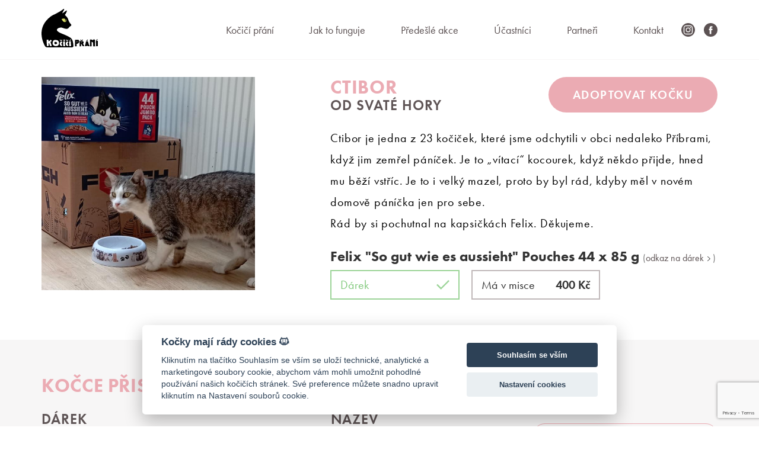

--- FILE ---
content_type: text/html; charset=UTF-8
request_url: https://www.kociciprani.cz/kocka/28992-ctibor-od-svate-hory
body_size: 46023
content:
<!DOCTYPE html>
<html class="no-js" lang="cs">
<head>

	<meta charset="UTF-8">
<meta http-equiv="X-UA-Compatible" content="IE=edge,chrome=1">
<meta name="viewport" content="width=device-width, initial-scale=1.0, maximum-scale=1.0, minimum-scale=1.0, user-scalable=no">
<meta name="msapplication-tap-highlight" content="no">

<title>
	Ctibor od Svaté Hory - Kočičí přání</title>


<meta name="description" content="Ctibor je jedna z 23 kočiček, které jsme odchytili v obci nedaleko Příbrami, když jim zemřel páníček. Je to „vítací“ kocourek, když někdo přijde, hned mu běží vstříc. Je to i velký mazel, proto by byl rád, kdyby měl v novém domově páníčka jen pro seb&amp;hellip;">

<meta property="og:url" content="https://www.kociciprani.cz/kocka/28992-ctibor-od-svate-hory">
<meta property="og:type" content="website">
<meta property="og:title" content="Ctibor od Svaté Hory - Kočičí přání">
<meta property="og:description" content="Ctibor je jedna z 23 kočiček, které jsme odchytili v obci nedaleko Příbrami, když jim zemřel páníček. Je to „vítací“ kocourek, když někdo přijde, hned mu běží vstříc. Je to i velký mazel, proto by byl rád, kdyby měl v novém domově páníčka jen pro seb&amp;hellip;">
<meta property="og:image" content="https://www.kociciprani.cz/storage/cats/20240616/43fba489897ce9e1e7e9863ecc3309cf.jpg">
<meta property="fb:app_id" content="378211795552122" />

<meta name="twitter:card" content="summary">
<meta name="twitter:url" content="https://www.kociciprani.cz/kocka/28992-ctibor-od-svate-hory">
<meta name="twitter:title" content="Ctibor od Svaté Hory - Kočičí přání">
<meta name="twitter:description" content="Ctibor je jedna z 23 kočiček, které jsme odchytili v obci nedaleko Příbrami, když jim zemřel páníček. Je to „vítací“ kocourek, když někdo přijde, hned mu běží vstříc. Je to i velký mazel, proto by byl rád, kdyby měl v novém domově páníčka jen pro seb&amp;hellip;">
<meta name="twitter:image" content="https://www.kociciprani.cz/storage/cats/20240616/43fba489897ce9e1e7e9863ecc3309cf.jpg">

<script>
	document.documentElement.className = document.documentElement.className.replace('no-js', 'js');
</script>

<script>
	var Cats = {
		assetsPath: '/assets'
	}
</script>

<script>
	(function(d) {
		var config = {
				kitId: 'jum4tbi',
				scriptTimeout: 3000,
				async: true
			},
			h=d.documentElement,t=setTimeout(function(){h.className=h.className.replace(/\bwf-loading\b/g,"")+" wf-inactive";},config.scriptTimeout),tk=d.createElement("script"),f=false,s=d.getElementsByTagName("script")[0],a;h.className+=" wf-loading";tk.src='https://use.typekit.net/'+config.kitId+'.js';tk.async=true;tk.onload=tk.onreadystatechange=function(){a=this.readyState;if(f||a&&a!="complete"&&a!="loaded")return;f=true;clearTimeout(t);try{Typekit.load(config)}catch(e){}};s.parentNode.insertBefore(tk,s)
	})(document);
</script>

<link rel="stylesheet" href="//www.kociciprani.cz/assets/dist/css/common.css?1766273091">

	<link rel="stylesheet" href="//www.kociciprani.cz/assets/dist/css/detail.css?1766273091">

<link rel="apple-touch-icon" sizes="180x180" href="//www.kociciprani.cz/assets/favicons/apple-touch-icon.png?1766273091">
<link rel="icon" type="image/png" sizes="32x32" href="//www.kociciprani.cz/assets/favicons/favicon-32x32.png?1766273091">
<link rel="icon" type="image/png" sizes="16x16" href="//www.kociciprani.cz/assets/favicons/favicon-16x16.png?1766273091">
<link rel="manifest" href="//www.kociciprani.cz/assets/favicons/site.webmanifest?1766273091">
<link rel="mask-icon" href="//www.kociciprani.cz/assets/favicons/safari-pinned-tab.svg?1766273091" color="#ebabb3">
<link rel="shortcut icon" href="//www.kociciprani.cz/assets/favicons/favicon.ico?1766273091">
<meta name="msapplication-TileColor" content="#ebabb3">
<meta name="msapplication-config" content="//www.kociciprani.cz/assets/favicons/browserconfig.xml?1766273091">
<meta name="theme-color" content="#ebabb3">
	<!-- Google Tag Manager -->
<script>
	(function(w,d,s,l,i){w[l]=w[l]||[];w[l].push({'gtm.start':
			new Date().getTime(),event:'gtm.js'});var f=d.getElementsByTagName(s)[0],
		j=d.createElement(s),dl=l!='dataLayer'?'&l='+l:'';j.async=true;j.src=
		'https://www.googletagmanager.com/gtm.js?id='+i+dl;f.parentNode.insertBefore(j,f);
	})(window,document,'script','dataLayer','GTM-N4GFST5');
</script>
<!-- End Google Tag Manager -->

<script>(function(d, s, id) {
		var js, fjs = d.getElementsByTagName(s)[0];
		if (d.getElementById(id)) return;
		js = d.createElement(s); js.id = id;
		js.src = 'https://connect.facebook.net/cs_CZ/sdk.js#xfbml=1&version=v2.12&appId=378211795552122&autoLogAppEvents=1';
		fjs.parentNode.insertBefore(js, fjs);
	}(document, 'script', 'facebook-jssdk'));
</script>

<!-- Facebook Pixel Code -->
<script>
	!function(f,b,e,v,n,t,s)
	{if(f.fbq)return;n=f.fbq=function(){n.callMethod?
		n.callMethod.apply(n,arguments):n.queue.push(arguments)};
		if(!f._fbq)f._fbq=n;n.push=n;n.loaded=!0;n.version='2.0';
		n.queue=[];t=b.createElement(e);t.async=!0;
		t.src=v;s=b.getElementsByTagName(e)[0];
		s.parentNode.insertBefore(t,s)}(window,document,'script',
		'https://connect.facebook.net/en_US/fbevents.js');
	fbq('init', '882869885625374');
	fbq('track', 'PageView');
</script>
<!-- End Facebook Pixel Code -->

<meta name="google-site-verification" content="xyPaZiIZLGx5GRGei6m5hl27a40mVxid1hR9X81hHlM" />
<meta name="facebook-domain-verification" content="3iqkzfibb48y7u0wmibe6z8il9viob" />

</head>

<body>
<!-- Google Tag Manager (noscript) -->
<noscript><iframe src="https://www.googletagmanager.com/ns.html?id=GTM-N4GFST5"
									height="0" width="0" style="display:none;visibility:hidden"></iframe></noscript>
<!-- End Google Tag Manager (noscript) -->
<!-- Facebook Pixel Code (noscript)  -->
<noscript>
	<img height="0" width="0" style="display:none;visibility:hidden"
			 src="https://www.facebook.com/tr?id=882869885625374&ev=PageView&noscript=1"/>
</noscript>
<!-- End Facebook Pixel Code (noscript) -->

<div id="fb-root"></div>
<div class="wrapper">
	<div class="container">
		<nav class="nav nav--dark" id="nav-wrapper">
	<div class="container nav__container">
		<div class="nav__logo">
			<a href="https://www.kociciprani.cz"><svg id="logo" xmlns="http://www.w3.org/2000/svg" viewBox="0 0 470.6 322.8">
  <title>kocici-prani-logo</title>
  <path d="M229.1,234.4c-16.8-9.8-44.5-21.2-53.1-24.6s-50.1-19.4-47.5-34.5S156.9,156,166,156.6s24.8,9.7,40.7,10.8,20.8-8.7,20.8-10.2,5.9-1.5,8.4-8.4c.5-1.3,3.2-2.6,4.3-2.9,5.6-1.4,10.9-10.3,8.3-13.4-4.1-4.8-4.8-6.5-7.1-9.1-8.3-9.3-13.6-21.7-16.8-29.9s-3.4-10.3-5.3-14c-10.5-20.6-26.5-27.3-24-30.1,10.4-11.7,15.8-28.3,16.1-30.3s-.3-6.6-3.8-5.4-19.5,15.9-33.2,23.5a11.2,11.2,0,0,1-.2-2.1c0-3.7,14.7-27.6,15-29.6S189-1,185.5.2s-21.2,16-35.1,23.4-31.3,18-43.3,23.1-25,13-30.4,17.1C-44.8,156.6,9.5,277.2,29.4,312.6a20,20,0,0,0,17.4,10.2H252.6a13.8,13.8,0,0,0,13.8-14.7C262.8,254,250.6,247,229.1,234.4Z"/>
  <g>
    <path d="M226.6,259.6v-.3l-.2-.3h-7.4v.2l-.2.2-.3.3-.3.3-.2.3-.2.3-.2.3-.3.4-.5.7-.5.7-.3.4h-.3l-.3.4-.3.4h-.3l-.3-.3-.3-.3h-.4l-.2-.2-.3-.4-.3-.4-.2-.2h-.2l-.2-.2-.2-.2-.2-.2-.2-.3-.3-.3v-.2l-.3-.4-.3-.4h-.2l-.4-.6-.3-.4h-.4l-.2-.2h-7.3l.2.3.3.4.3.4v.2l.2.2.4.3.3.3.2.2.2.2.4.4.3.4.2.2.2.2.4.4.4.4.4.4.3.3.2.2.2.2h.1l.3.3.5.5.4.6.2.3.2.2.3.3.3.3v.2l.4.4.4.5.2.3v.2l7.6.5h.1v-.2l.6-.8.2-.2.4-.4.4-.5.4-.4.3-.4.2-.3v-.2h.1l.2-.3.3-.4.2-.3.4-.3.9-1h.1l.2-.2.2-.2h.1l.2-.3.4-.5.4-.5.2-.3h.1l.2-.2.2-.2h.1l.2-.2.2-.2.2-.2h.1v-.2h0Z" style="fill: #fff"/>
    <path d="M175.5,259.6v-.3l-.2-.3h-7.4v.2l-.2.2-.3.3-.3.3-.2.3-.2.3-.2.3-.3.4-.5.7-.5.7-.3.4h-.3l-.3.4-.3.4h-.3l-.3-.3-.3-.3h-.4l-.2-.2-.3-.4-.3-.4-.2-.2h-.2l-.2-.2-.2-.2v-.2l-.2-.3-.3-.3-.2-.2-.3-.4-.3-.4h-.2l-.3-.6-.3-.4h-.4l-.2-.2h-7.3l.3.3.3.4.3.4v.2l.2.2.4.3.4.3.2.2.2.2.4.4.3.4.2.2.2.2.4.4.4.4.4.4.3.3.2.2.2.2h.1l.3.3.5.5.4.6.2.3.2.2.3.3.3.3v.2l.4.4.4.5.2.3v.2l7.6.5h.1v-.2l.6-.8.2-.2.4-.4.4-.5.4-.4.3-.4.2-.3v-.2h.1l.2-.3.3-.4.2-.3.4-.3.9-1h.1l.2-.2.2-.2h.1l.3-.3.4-.5.4-.5.2-.3h.1l.2-.2.2-.2h.1l.2-.2.2-.2.2-.2h.1v-.2h0Z" style="fill: #fff"/>
    <path d="M247.4,257.3v-.2l-.2-.3h-7.4v.2l-.2.2-.3.4-.3.3-.2.2-.2.3-.3.3-.3.5-.5.7-.5.7-.3.5h-.3l-.3.4-.3.4h-.3l-.2-.2a11.4,11.4,0,0,1-2.2,3.2h-.1v.8c0,.3,0,.6-.1.9l6.6.5h.1v-.2l.6-.8.2-.2.4-.4.4-.5.4-.4.3-.4.2-.3.2-.2h.1l.2-.3.3-.4.2-.2.4-.3.9-1.1h.1l.2-.2.2-.2h.1l.2-.3.4-.5.4-.5.2-.3h.1l.2-.2.2-.2h.1v-.2l.2-.2.2-.2h.1v-.2h0Z" style="fill: #fff"/>
    <path d="M85.3,308.7l-.5-.9-.5-.9v-.3a6.2,6.2,0,0,0-.7-1.7v-.5l-.3-1-.3-1-.2-.5-.3-.8-.4-1-.2-.5-.3-.8-.3-.7-.2-.4v-.7l-.9-2.6-1.3-4-1.3-4-.9-2.6-.2-.7v-.6l-.2-.6-.3-.9-.3-.9-.2-.6v-.7a2.6,2.6,0,0,1-.2-.6,1.9,1.9,0,0,0-.2-.7v-.4l.4-.3,1.1-1,.9-.7.7-.4.7-.3.7-.4,1.1-.8.7-.5.6-.5,1-.8.7-.6,1-1c.1,0,.2-.1.2-.3l.2-.3v-.4l-.2-.5a1,1,0,0,0-.2-.5v-.4l-.2-.3-.3-.3-.7-1-.7-1.1-.2-.3v-.3l-1-1.1-1.5-1.6-.5-.7-.4-.5c-.1-.3-.2-.5-.3-.5l-.5-.6-.5-.5h-.7l-.3.2-.7.6-1.1,1.1-1,1.1-.6.6-.4.2-.4.2-1.1,1.2-1.7,1.6-.6.6-.7.6-.4.3-.2.2-.3.3-.7.3-.7.4-.2.3-.2.3-.3.2-.5.4-.6.3H63l-.6.4-.4.3-1.4,1.4h-.3l-.7.7-.7.3-.7.3h-.3c0-.1,0-.4,0-.7s-.1-.7-.1-1-.1-.7-.1-1,0-.5,0-.7,0-.9,0-1.8,0-1.8,0-2.7,0-1.9,0-2.8,0-1.5,0-1.8l-.2-.5c-.1-.3-.1-.4-.2-.5l-.2-.2-.2-.2-1-.6H43.7l-.2.5-.2.5-.3.6v5.7c0,.1,0,.4.1.9s.1,1,.1,1.5.1,1,.1,1.5.1.8.1.9v2c0,.1,0,.4.1.8s.1.9.1,1.4v1.4c0,.4.1.7.1.8s.1.9.1,1.6v1.9c0,.7.1,1.2.1,1.7s0,.8,0,.9v7.8l.2.8a6.4,6.4,0,0,1,.2.8v8.1a12.9,12.9,0,0,0,.1,1.3c.1.7.1,1.1.1,1.4s0,.6,0,1.3,0,1.3,0,2,0,1.3,0,1.9,0,1,0,1.3l.2.4.2.3.4.4.3.3.6.2.7.2h1l.5.2.6.2h3l.7-.2.7-.2h2.4l2-.4.4-.3.4-.3c0-.1,0-.4.1-.7s.1-.7.1-1,.1-.7.1-1a7,7,0,0,0,.1-.7v-6.2a5.1,5.1,0,0,1-.1-.7v-1.9c0-.5,0-1,0-1.6s0-1.2,0-1.8v-2.6c0-.5,0-1.1,0-1.7s0-1.2,0-1.7v-1.1l.3-.3,1.3-.8,1.3-.9.4-.2.3-.2.2.4v.4l.4.9.3.8.2.6.3.9.3.9.2.6v.7l.2.7.2.6.5,1.1.5,1,.3.6a6,6,0,0,0,.3,1.3,7.1,7.1,0,0,1,.3,1.4l.2.5.2.5v.4l.2.8.2.7v.4l.4,1.1.7,1.9.7,1.9.4,1.1.2.7.3,1.1.3,1.1.2.8,1.4.7h7.4l.7.2.6.2h.7l.4-.2.6-.2.6-.2h.4l.7-.2.7-.2.4-.4.3-.4v-1.3Z" style="fill: #fff"/>
    <path d="M146,284.3v-.9l-.2-.7-.2-.7v-1a4.6,4.6,0,0,0-.1-.6V280a4.4,4.4,0,0,0-.2-.8l-.6-1.6-.7-1.8-.5-1.4-.4-1-.3-.7-.5-.6-.9-1-.8-.9-.5-.5-.2-.3v-.4l-.4-.5-.7-.7-.8-.7-.6-.4-.5-.4-.6-.3-.8-.7-.9-.7v-.2l-.2-.2-.5-.3-.7-.4-.7-.4-.4-.2-1-.4-.9-.3h-3.4l-.7-.2-.8-.3-1.3-.4-.9-.2-.3-.2-.3-.2H111.3l-1.1.2h-.6l-.8.2-.8.2-.6.2-.6.2-.9.3-.9.3-.6.2-.7.4-.7.4-.7.5-.6.5-.5.4-.5.3-.4.2-.3.2-.3.7-.3.7-.6.5-.4.5-1,1.1-.8.9-.2.3-.2.4-.4,1-.4,1.2-.2.5-.2.7v.5h0v.3l-.2.4-.3.9-.5,1.7-.5,1.8-.4,1.4-.2.7v.6a5.8,5.8,0,0,1-.1.7c0,.3-.1.7-.1,1.1s-.1.7-.1,1V289a6.5,6.5,0,0,0,.1.7c0,.3.1.7.1,1.1s.1.8.1,1.1a7.7,7.7,0,0,1,.1.8c0,.1.1.4.2.9l.2,1.1.2.6a2.1,2.1,0,0,0,.2.7v.5a1.1,1.1,0,0,0,.2.5l.4,1,.3.7.3.5.4.5.3.3.4.6.6.8.4.5.4.5.3.3.5.5.5.5.3.3.7.6.9.8.6.3.5.3.2.2.2.2v.3l.2.3v.3l.6.4.5.3.5.2.6.2.7.7.4.2.6.3.6.3.4.2.6.2.9.3.9.3.6.2h.6l1.1.2,1.3.2,1.1.2h.9l.5.2h8.2l1.3-.3.5-.2h1.8l1.1-.3,1.1-.4.5-.2h2.4l.5-.2.5-.2,1.3-.7h.3l.6-.5.8-.6.4-.4.6-.5.6-.5.3-.3,1-.9.8-.8.7-.9.7-1.1.5-1,.5-1.1.6-1.4.4-.9.2-.4.2-.7.2-.7.2-.4.3-.8.3-.8a4.6,4.6,0,0,0,.2-.9l.2-1.1v-.3c0-.2,0-.3,0-.3l.3-.3c0-.1,0-.4.1-.8s.1-.8.1-1.2.1-.8.1-1.1a6.5,6.5,0,0,0,.1-.7v-1c0-.6,0-1.1,0-1.4S146,284.8,146,284.3Zm-15.9,1.5v1a2,2,0,0,0,0,.7v.6l-.2.7a1.5,1.5,0,0,1-.2.7l-.3.7-.3.6-.7.5-.7.5-.6.5-.5.5-1,.7-.8.5-.6.5-.5.3-.5.3-.3.2-.3.2-1.2.4-.9.3h-4.7l-.7-.3-.7-.4-.9-.3-1.2-.5-.7-.6-.4-.3-.6-.6-.6-.6-.4-.4-.3-.5-.4-.5-.5-1.1-.5-1.1-.2-.5-.2-.5a7,7,0,0,1-.2-1.1c-.1-.6-.1-1-.2-1.3v-1l.2-.6.2-.9.2-.8.2-.4.2-.4.4-.7.4-.8.4-.6.3-.3h.3l.4-.2.4-.3.6-.5.6-.5.4-.3.8-.4,1.3-.2h5l.9.2.8.2h.4l.3.2.4.2.4.2.8.5.9.5.6.4.5.4.5.3.7.2.7.2.4.6.6.8.7,1.1.6,1c.1,0,.2.1.2.3l.2.4v2.4Z" style="fill: #fff"/>
    <path d="M196.1,262.6v.6a1.2,1.2,0,0,0,0,.4v.8a.9.9,0,0,1-.1.4l-.2.4-.2.3-.4.3-.4.3-.3.3-.3.3-.6.4-.5.3-.3.3-.3.2-.3.2h-.4l-.7.2h-3.7l-.4-.2-.5-.2-.7-.3-.4-.3-.3-.2-.4-.3-.3-.4-.2-.2-.2-.3-.2-.3-.3-.6-.3-.6v-.6a4.1,4.1,0,0,1-.1-.7v-3.1l.2-.4.2-.4.2-.3.2-.2h.4l.2-.2.4-.3.4-.3.2-.2.4-.2h5.5l.5.3.5.3.4.2.3.2.3.2h.8l.2.3.3.4.4.7.4.6v1.8Z" style="fill: #fff"/>
    <path d="M173.9,302.9l-.4-.3-.8-.5-.8-.5-.4-.3-.8-.5-.6-.6-.9-1.1-.7-.7-.4-.3-.4-.2-.6-.8-.4-.7c-.1-.5-.1-.9-.2-1.2a9,9,0,0,0-.1-1c0-.3-.1-.6-.1-.8v-.5a2.4,2.4,0,0,0,.2-.7l.2-.8a1.4,1.4,0,0,0,.2-.6l.2-.6a2,2,0,0,1,.1-.6v-.4l.4-.5.4-.5.7-1.5.5-1,.5-.8.3-.4.6-.7.7-.7.5-.6.5-.5.5-.5c.3-.2.4-.4.4-.5v-.4c0-.2,0-.3,0-.4h.3v-.3a.5.5,0,0,0,0-.2v-.2l-.3-.3-.4-.4-.5-.5-.5-.5-.3-.4-.4-.4-.3-.5-.6-.8-.7-.8-.4-.4-1.7-1.3-1-.5-1-.2h-.7l-.6.3-.8.5-.8.5-.5.3-.6.5-.9.6-.8.6-.5.4-.3.3-.3.4a1,1,0,0,0-.4.5c-.1.2-.2.2-.3.2l-.3.4-.5.8-.5.8-.4.5-.2.4-.4.6-.3.5v.3l-.3.7-.5,1.3-.5,1.4-.4,1-.2.6a2.3,2.3,0,0,1-.2.6v.4l-.2.7-.2.7v5.7a7,7,0,0,1,.1.9v.9a3.6,3.6,0,0,1,.1.7l.2.6.2.6.2.4.2.4v.9a3.1,3.1,0,0,1,.1.6v1.6l.4.4.6.7.7.8.4.5.7.7.9.8,1.2,1.1.7.6h.3l.5.3.8.5.7.5.4.3.2.2.4.3.5.3h.3l.9.3,1.1.5h1l.8.2h2.2c.1,0,.2-.1.3-.2l.4-.5.6-.7a1.2,1.2,0,0,0,.3-.5l.4-.9.4-1.1.3-.9.2-.5v-.5l.2-.5.3-.7.3-.7.2-.5v-.2l.2-.2h.1v-.3Z" style="fill: #fff"/>
    <path d="M195.9,303.2a7.5,7.5,0,0,0-.1-.8v-.5c0-.3,0-.6,0-1s0-.8-.1-1.2-.1-.7-.1-1.1V297c0-.6,0-1.3,0-2.1s0-1.6,0-2.5v-4.2c0-.9,0-1.7,0-2.6s0-1.6,0-2.3v-1.2c0-.2,0-.7,0-1.5s0-1.6.1-2.5.1-1.8.1-2.5,0-1.3,0-1.4v-.7l-.4-.5-.6-.5-.3-.2h-4l-.7.2-.7.2h-6.5l-.6.3s-.1.1-.2.4l-.2.9-.2,1.1-.2.9a6.6,6.6,0,0,1-.1.8c0,.4-.1.8-.1,1.2s-.1.8-.1,1.2a8.5,8.5,0,0,0-.1.9v3.4q0,.7.1,2.5c0,1.2.1,2.7.2,4.4s.2,3.5.3,5.4.2,3.7.3,5.4.2,3.2.2,4.4.1,2.1.1,2.5v-5.3a5.9,5.9,0,0,1-.1.7v3.8c0,.4,0,.7,0,1s0,.5,0,.8v.5l.5.9.5,1.2c.1.3.6.5,1.4.7h.7l.6-.2h10.2l.3-.2.3-.3v-6.8a3.2,3.2,0,0,0-.1-.6C195.9,303.7,195.9,303.5,195.9,303.2Z" style="fill: #fff"/>
    <path d="M223.9,302.9l-.4-.3-.8-.5-.8-.5-.4-.3-.8-.5-.6-.6-.9-1.1-.7-.7-.4-.3-.4-.2-.6-.8-.4-.7c-.1-.5-.1-.9-.2-1.2v-1a5.9,5.9,0,0,1-.1-.8v-.5a2.5,2.5,0,0,0,.2-.7l.2-.8a1.5,1.5,0,0,0,.2-.6l.2-.6a2,2,0,0,1,.1-.6v-.4l.4-.5.4-.5.7-1.5.5-1,.5-.8.3-.4.6-.7.7-.7.5-.6.5-.5.5-.5c.3-.2.4-.4.4-.5a2.7,2.7,0,0,0,0-.4c0-.2,0-.3,0-.4h.3v-.7l-.3-.3-.4-.4-.5-.5-.5-.5-.3-.4-.4-.4-.3-.5-.6-.8-.7-.8-.4-.4-1.7-1.3-1-.5-1-.2h-.7l-.6.3-.8.5-.8.5-.5.3-.6.5-.9.6-.8.6-.5.4-.3.3-.3.4a1,1,0,0,0-.4.5c-.1.2-.2.2-.3.2l-.3.4-.5.8-.5.8-.4.5-.2.4-.4.6-.3.5v.3l-.3.7-.5,1.3-.5,1.4-.4,1-.2.6-.2.6v.4l-.2.7-.2.7v5.7a8.5,8.5,0,0,1,.1.9v.9c0,.3.1.5.1.7l.2.6.2.6.2.4.2.4v.5a1.3,1.3,0,0,0,.1.4v.6a1.7,1.7,0,0,0,.1.5v1l.4.4.6.7.7.8.4.5.7.7.9.8,1.2,1.1.7.6h.3l.5.3.8.5.7.5.4.3.2.2.4.3.5.3h.3l.9.3,1.1.5h1l.8.2h2.2c.1,0,.2-.1.3-.2l.4-.5.6-.7a1.2,1.2,0,0,0,.3-.5l.4-.9.4-1.1.3-.9.2-.5v-.5l.2-.5.3-.7.3-.7.2-.5v-.2l.2-.2h.1v-.3Z" style="fill: #fff"/>
    <path d="M245.9,295.2a3.4,3.4,0,0,0-.1-.6v-.4c0-.2,0-.4,0-.7s-.1-.6-.1-.9v-2c0-.5,0-1,0-1.6s0-1.2,0-1.9v-3.1c0-.7,0-1.3,0-2s0-1.2,0-1.7v-.9c0-.2,0-.5,0-1.1s0-1.3.1-1.9.1-1.3.1-1.9,0-1,0-1.1v-.5l-.4-.4-.6-.4H232.5l-.6.2c-.1,0-.1.1-.2.3l-.2.7-.2.8-.2.7c0,.1,0,.3-.1.6a9.1,9.1,0,0,0-.1.9c0,.3-.1.7-.1,1a3.7,3.7,0,0,0-.1.6v2.5c0,.3,0,1,.1,1.9s.1,2.1.2,3.4.2,2.6.3,4.1.2,2.8.2,4.1.2,2.4.2,3.3.1,1.6.1,1.9v9.5c0,.3,0,.6,0,.7s0,.4,0,.6v.4l.5.7.5.9c.1.2.5.4,1.4.5h11.8l.3-.3V296.3a1.5,1.5,0,0,0-.1-.4Z" style="fill: #fff"/>
  </g>
  <path d="M321.6,257.6l.3.3.3.4.3.4v.2l.2.2.4.3.4.3.2.2.2.2.4.5.4.4.2.3.2.2.4.4.4.5.4.4.4.3.2.3.2.2h.1l.3.3.5.6.5.6.2.3.2.2.3.3.3.3.2.2.4.4.5.5.2.3v.2l7.9.5h.1v-.2l.6-.8.2-.2.4-.4.4-.5.4-.4.4-.4.2-.3.2-.2h.1l.2-.3.3-.4.2-.3.4-.3,1-1.1h.1l.2-.2.2-.2h.1l.3-.3.4-.5.4-.5.2-.3h.1l.2-.2.2-.2h.1l.2-.2.2-.2.2-.3h.1v-.2h0v-.3l-.2-.3h-7.3l-.2.2h-.1v.2l-.2.2-.3.4-.3.4-.2.3-.2.3-.3.3-.3.5-.5.7-.5.7-.3.5h-.3l-.3.4-.3.4h-.3l-.3-.3-.4-.3-.3-.2h-.2l-.2-.2-.3-.4-.3-.4-.2-.2h-.2l-.2-.2-.2-.2-.2-.2-.2-.3-.3-.3-.2-.2-.4-.5-.3-.4h-.1l-.4-.6-.3-.4h-.4l-.2-.2h-7.6Zm140,7.6h.2l.6-.8.2-.2.4-.4.4-.5.4-.4.3-.4.2-.3h.3l.2-.3.3-.4.2-.2.4-.3.9-1.1h.1l.2-.2.2-.2h.1l.3-.3.4-.5.4-.5.2-.3h.1l.2-.2.2-.2h.1l.2-.2.2-.3.2-.2h.1v-.2h0v-.3l-.2-.3h-7.3l-.2.2h-.1v.2l-.2.2-.3.4-.3.4-.2.3-.2.3-.3.3-.3.5-.5.7-.5.7-.3.5h-.4l-.3.4-.3.4h-.3l-.2-.2a11.5,11.5,0,0,1-2.3,3.3H455v.9c0,.3,0,.6-.1.9l6.9.5Zm-79.8,2h.2l.6-.8.2-.2.4-.4.4-.5.4-.4.3-.4.2-.3v-.2h.1l.2-.3.3-.4.2-.3.4-.3.9-1.1h.1l.2-.2.2-.2h.1l.3-.3.4-.5.4-.5.2-.3h.1l.2-.2.2-.2h.1l.2-.2.2-.2.2-.3h.1v-.2h0l-.2-.3-.2-.3h-7.6v.2l-.2.2-.3.3-.3.4-.2.3-.2.3-.3.3-.3.5-.5.7-.5.7-.3.5h-.3l-.3.4-.3.4h-.3l-.2-.2a11.4,11.4,0,0,1-2.3,3.3h-.1v1.8l6.9.5Zm-67.4,3.2a2.9,2.9,0,0,0,0-.4v-2.5l-.2-.6-.4-1-.3-.8-.5-.6-.5-.8-.5-.5-.6-.7-.7-.9-.3-.3-.5-.4-.6-.4-.3-.2-.9-.4-.8-.4h-3.9l-.7-.2-.7-.2H287.2l-.8.4h-6.1l-.5.2a2.7,2.7,0,0,0-.2.7l-.2.8v1.8a5.5,5.5,0,0,1,.1.8v.8a2.4,2.4,0,0,1,.1.5c0,.4,0,1,.1,1.9s.1,1.9.1,3,.1,2,.1,2.9.1,1.6.1,1.9l.4.8v20.9a4.4,4.4,0,0,0-.2,1.2c-.1.6-.1,1-.2,1.3s0,.4-.1.8-.1.9-.1,1.4-.1.9-.1,1.4a8.4,8.4,0,0,0-.1.9v1.4a4.8,4.8,0,0,0,.1.5c0,.3.1.7.1,1s.1.7.1,1v.6a6.6,6.6,0,0,1,.1.8v2.3c0,.3,0,.6,0,.7s0,.6,0,.6l.2.4.4.4.4.2.3.2,1.1.2h9.7l1.1-.2.3-.3a2,2,0,0,0,.2-.7l.2-.6c-.1-.4-.1-1-.2-1.9s-.2-1.8-.2-2.9-.1-2-.2-2.9-.1-1.5-.1-1.9v-.5c0-.4,0-.7,0-1.2s0-.8,0-1.2v-1.8c0-.4,0-.8,0-1.3s0-.8,0-1.2v-.7l.2-.6.2-.5.2-.2.2-.2,1.4-.2,1.4-.2,1-.2,1.6-.3,1.6-.3,1-.3h1.3l.5-.2.5-.3.6-.4,1.4-1,1-.8,2.8-2.8.3-.5.4-.6.4-.7.4-.7.3-.8.4-1.3.4-1.3.2-.8v-.4l.2-.8.2-.9.2-.6a5.8,5.8,0,0,0,.2-1v-.8c0-1.1.1-1.8.1-2s0-.7,0-1.3S314.4,270.4,314.4,270.4Zm-15,5.8v.2l-1.8,1.8-.5.3-.6.4h-.3l-.3.2h-2.3a.3.3,0,0,1-.1-.2,7,7,0,0,0-.1-.7c-.1-.4-.1-.8-.1-1.2s-.1-.8-.1-1.2a7.4,7.4,0,0,1-.1-.8,8.4,8.4,0,0,1-.1-1.2c0-.6,0-1,0-1.1h4.2l.5.2.5.5.5.6.4.7.3.7v.5Zm58,35.6-.9-1.6-1.4-2.3-1.4-2.3-.8-1.5-.2-.6-.2-.6-.2-.3-.2-.3v-1.2a1.9,1.9,0,0,1-.4-.7l-.4-.8-.3-.6-.3-.6-.3-.3-.4-.5-.4-.6-.2-.3-.4-.6-.4-.6-.2-.4-.3-.6-.3-.7-.2-.4-.3-.4-.3-.5v-.2a.6.6,0,0,1,0-.3v-.4l.3-.2h.3c.1,0,.2-.1.3-.3l.5-.6.5-.6.5-.7.5-.8.5-1,.5-.8.2-.6.2-.7.3-.8v-4.5a5.9,5.9,0,0,0-.1-.9,2.6,2.6,0,0,0-.3-.9l-.3-.6-.4-.9-.2-.5-.3-.7-.3-.6v-.3l-.6-1-.5-.8-.8-.5-1.2-.6-.7-.3-.5-.2-.5-.2h-.8l-.6-.2h-8.4l-1.8-.2-2.2-.2-2.5-.2-.4-.3h-2.9l-.5.2h-5.3l-.8.2-1,.3h-.3c0,.1,0,.3,0,.7s0,.6,0,.7,0,.4,0,.8v1.1c0,.3.1.7.1,1.1v1a5.6,5.6,0,0,1,0,.6v3.6l.2.9a3.2,3.2,0,0,0,.2.9v17.7a8.5,8.5,0,0,0,.2,1.3,9.9,9.9,0,0,1,.2,1.3v3.1c0,.6-.1,1.2-.1,1.8s-.1,1.2-.1,1.8-.1.9-.1,1v3.5a.5.5,0,0,0,.4.3l1,.2,1,.2h9.2l.5-.3.5-.3v-7c0-.2,0-.6,0-1.2s0-1.3-.1-2.1-.1-1.6-.1-2.5-.1-1.7-.1-2.5,0-1.5-.1-2.1,0-1,0-1.2v-.6l.8-.3h.6l1.2.3,1,.3.4.3.4.3.3.7.5,1,.3.6.3.4.2.5v.7l.2.3.2.3.2.6.2.6.2.3.2.4.4.7.5.7.3.6.4.6.7,1,.7,1,.4.6c.1,0,.2.3.4.8l.7,1.6.6,1.6.4.9.4.5.4.4.3.2h1.1l1-.2,1-.2h11.5v-.4l-.3-.4Zm-21.2-29.3v.2l-.2.3-.2.3-.4.3-.3.2h-4.9v-2.6l.3-.2.4-.2.6-.2H333l1.2.2.8.2.6.2.4.2.3.4v.6Zm62.5,24.9-.2-.3v-.4l-.3-.7-.4-1.2-.4-1.2-.2-.7-.2-.3-.2-.4-.4-.6-.3-.6v-.3l-.2-.6-.2-.6-.2-.5V297l-.3-.7-.4-.7-.2-.4v-.3l-.2-.6-.2-.6a1.6,1.6,0,0,1-.1-.5l-.2-.6-.2-.6-.3-.8-.4-1v-.4l-.2-.4-.4-.9-.4-.8v-1.2l-.2-.5-.2-.7-.2-.7-.2-.4a3.4,3.4,0,0,0-.2-.7l-.4-1.2-.5-1.2-.3-.7-.3-1.4-.6-2.1-.5-2.1-.3-1.4c.1,0,.1-.2.1-.4s0-.4-.1-.4v-.3l-.2-.2-.4-.3-.6-.2-.4-.2H374.1l-.7.2h-.8l-.3.5-.4.6-.3.7-.2.5-.2.6-.2.6v2a1.6,1.6,0,0,0-.1.4l-.2.5-.2.5-.2.7a1.4,1.4,0,0,1-.2.5v.4a4,4,0,0,0-.1.7v1.6a1.2,1.2,0,0,1-.2.5l-.2.4v.4a6.2,6.2,0,0,1-.1.8l-.3,1.4-.4,1.4-.2.8v.4l-.2.8-.2.8v.5l-.2.5-.2.5-.3,1.1-.5,1.7-.5,1.7-.4,1.1v.5a1,1,0,0,0-.2.6l-.2.7v.7l-.2.5-.2.5v.7c0,.2-.1.5-.1.7v.7a1.8,1.8,0,0,0-.1.4l-.4.5-.4.5v1.5l-.2.5-.2.5v2.8l-.2.3-.2.2-.3,1v.5l.2.5.3.5.4.5c0,.1.1.2.3.3h10.4l.6-.2.4-.2,1.1-3.8v-.2h7.5l.4.2v.6a1.5,1.5,0,0,0,0,.6v.4c.1.2.1.3.2.3l.3.4.3.5.3.5.2.2h1l.5-.2h.5l.4.2.3.3h11.9V312l.2-.7.2-.7v-.3s0-.2,0-.5a.9.9,0,0,1,0-.5v-.3l-.3-.8Zm-18.9-9.5-.8.2h-1.4c0-.1,0-.3,0-.6a1.7,1.7,0,0,1,.1-.6,2.8,2.8,0,0,0,.2-.7l.2-.8.2-.5.2-.5.2-.4.2-.3c.1,0,.2.1.2.3l.2.4.2.5a1.3,1.3,0,0,0,.2.5v2.5ZM448,311.7v-.6c0-.4-.1-.8-.2-1.2s-.1-.8-.2-1.2a4.6,4.6,0,0,1-.1-.7v-1.4c0-.3,0-.7-.1-1.3s-.1-1.2-.1-1.8-.1-1.2-.1-1.8-.1-.9-.1-1.1v-.6c0-.3-.1-.7-.1-1.1s-.1-.7-.1-1.1a6.3,6.3,0,0,1-.1-.7v-.5a4.9,4.9,0,0,1-.1-.7,7.8,7.8,0,0,0-.1-.8V290a5.5,5.5,0,0,1-.1-.7V279a6.3,6.3,0,0,0-.1-.8v-1.5c0-.1,0-.4.1-.8s.1-.9.1-1.3.1-.9.1-1.3v-5c0-.1,0-.5-.1-1.2s-.1-1.4-.1-2.1,0-1.5-.1-2.1-.1-1.1-.1-1.2v-2.8a1.7,1.7,0,0,0-.1-.5,1.7,1.7,0,0,1-.1-.5c-.1-.2-.2-.3-.4-.3s-.5-.4-.7-.4H431.5l-.4.2-.3.2-.3.3a3.6,3.6,0,0,0-.2.7,4.3,4.3,0,0,1-.2.7c0,.2-.1.5-.1,1s-.1,1-.1,1.6-.1,1.1-.1,1.5,0,.8,0,1.1h-.3l-1.4-.8-1.2-.7-1-.6-.5-.4-1-.7-1-.6-.6-.3-.4-.3-.3-.2h-.5l-.5-.2-.3-.2-.4-.4-.4-.5-.3-.3h-.3l-.4-.2-.3-.4-.3-.3h-1.8l-.8-.3h-9.2l-.5.2h-.6a4.4,4.4,0,0,1-.4,1.1l-.6,1.1v.9c0,.3.1.7.1,1.1s.1.8.1,1.1a6.4,6.4,0,0,1,.1.7v4.5a7.8,7.8,0,0,0,.1.9c0,.4.1.9.1,1.4s.1.9.1,1.4.1.7.1.9l-.3.4v.9c0,.5,0,.9,0,1.1v.8c0,.3,0,.6,0,.9s0,.6,0,.8v.4l.2.9a5.6,5.6,0,0,1,.2.9V286c.1.3.1.7.1,1.1v1.1a6.4,6.4,0,0,1,.1.7V299a1.3,1.3,0,0,0-.2.5l-.2.5a3.5,3.5,0,0,1-.1.5c0,.3-.1.5-.1.8v.7a1.7,1.7,0,0,0-.1.4v2.8a1.7,1.7,0,0,0,.1.4v.7a6.6,6.6,0,0,0,.1.7v3.8c.1.2.1.6.2,1.1a2.7,2.7,0,0,0,.2,1l.3.4.3.3h11.4l.2-.2V313l.2-.3.2-.2.2-.2.3-.2.3-.2h.2l.2-.2v-3.5c0-.6,0-1.6-.1-3v-4.6c-.1-1.7-.1-3.5-.2-5.4s-.1-3.7-.2-5.3v-4.6c0-1.4-.1-2.4-.1-3l.3-6.3h.7l.6.2.5.2.7.2.7.2.7.4.6.6.6.3.5.3h.3l.3.2.9.5,1,.6,1.3.7.7.6.8.8.4.6.3.5a9.2,9.2,0,0,0,.1,1c0,.4.1.9.1,1.4s.1,1,.1,1.4.1.8.1,1v2.5c0,.4,0,1.3.1,2.6s.2,2.9.3,4.5.2,3.1.3,4.5.1,2.3.1,2.7v2.1c0,.1,0,.4,0,.9s-.1,1.1-.1,1.7-.1,1.2-.1,1.7,0,.9,0,1v.8a2,2,0,0,0,.3.8c0,.1.1.2.3.3h.7l.7-.2h14.3c.2-.1.3-.3.3-.4V312A.8.8,0,0,1,448,311.7Zm22.5-16.6v-1.8c0-.2,0-.5,0-.8s-.1-.7-.1-1-.1-.6-.1-.9v-1.3c0-.5,0-1.1,0-1.8s0-1.4,0-2.1v-3.6c0-.7,0-1.5,0-2.2s0-1.4,0-1.9v-1c0-.2,0-.6,0-1.3s.1-1.4.1-2.2.1-1.5.1-2.2,0-1.1,0-1.2V269l-.4-.4-.6-.4-.3-.2H456.6l-.6.3-.2.3-.2.8-.2,1-.2.8a5.9,5.9,0,0,1-.1.6,10.3,10.3,0,0,0-.1,1,10,10,0,0,1-.1,1.1,4.8,4.8,0,0,0-.1.7v2.9c0,.4,0,1.1.1,2.2s.1,2.3.2,3.8.2,3,.3,4.6.2,3.1.3,4.6.2,2.7.2,3.8.1,1.8.1,2.2v10.7c0,.4,0,.6,0,.8s0,.4,0,.7v.5l.5.7.6,1c.1.2.6.4,1.4.6h.7l.7-.2h10.5l.3-.2.3-.3V295.5A1.8,1.8,0,0,0,470.5,295.1Z"/>
  <path d="M201.7,85.8a58.1,58.1,0,0,1-3,21.8H197c1.1-7.5.3-19.2-1.1-24a19.6,19.6,0,0,0-4.5-1.4c-8.9-2.1-15.7-1.1-24,3.9,3.1,4.6,6,9.2,9.2,13.7a29.1,29.1,0,0,0,11.8,9.8c4.1,1.9,8.3,1.5,12.6-.1s6.4-7.6,6.4-12.4a14.6,14.6,0,0,0-1.6-7.6A12.2,12.2,0,0,0,201.7,85.8Z" style="fill: #dcdf68"/>
</svg>
</a>
		</div>
		<ul class="nav__list" id="nav-list">
			<li class="nav__list-item">
				<a href="https://www.kociciprani.cz/projekty" class="nav__list-link ">Kočičí přání</a>
			</li>
			<li class="nav__list-item">
				<a href="https://www.kociciprani.cz/jak-to-funguje" class="nav__list-link " >Jak to funguje</a>
			</li>
			<li class="nav__list-item">
				<a href="https://www.kociciprani.cz/predesle-akce" class="nav__list-link " >Předešlé akce</a>
			</li>
			<li class="nav__list-item">
				<a href="https://www.kociciprani.cz/ucastnici" class="nav__list-link " >Účastníci</a>
			</li>
			<li class="nav__list-item">
				<a href="https://www.kociciprani.cz/partneri" class="nav__list-link " >Partneři</a>
			</li>
			<li class="nav__list-item">
				<a href="https://www.kociciprani.cz/kontakt" class="nav__list-link " >Kontakt</a>
			</li>
			<li class="nav__list-item nav__list-item--social">
				<a href="https://www.instagram.com/kociciprani/" target="_blank" class="nav__list-link nav__list-link--tw"><svg xmlns="http://www.w3.org/2000/svg" viewBox="0 0 30 30">
	<title>insta-circle</title>
	<path style="fill:#F7F6F6" d="M15 0c8.279 0 15 6.721 15 15s-6.721 15-15 15S0 23.279 0 15 6.721 0 15 0Zm4.49 4.979h-8.98a5.537 5.537 0 0 0-5.531 5.531v8.98a5.537 5.537 0 0 0 5.531 5.531h8.98a5.537 5.537 0 0 0 5.531-5.531v-8.98a5.537 5.537 0 0 0-5.531-5.531Zm3.753 14.511a3.758 3.758 0 0 1-3.753 3.753h-8.98a3.758 3.758 0 0 1-3.753-3.753v-8.98a3.758 3.758 0 0 1 3.753-3.753h8.98a3.758 3.758 0 0 1 3.753 3.753v8.98ZM15 9.836A5.17 5.17 0 0 0 9.836 15 5.17 5.17 0 0 0 15 20.164 5.17 5.17 0 0 0 20.164 15 5.17 5.17 0 0 0 15 9.836Zm0 8.55A3.39 3.39 0 0 1 11.614 15 3.39 3.39 0 0 1 15 11.614 3.39 3.39 0 0 1 18.386 15 3.39 3.39 0 0 1 15 18.386Zm5.381-10.058a1.309 1.309 0 0 0-1.304 1.304c0 .343.14.68.383.923.242.241.578.381.921.381.344 0 .679-.14.922-.381.243-.243.382-.58.382-.923 0-.344-.139-.68-.382-.922a1.31 1.31 0 0 0-.922-.382Z"/>
</svg>
</a>
			</li>
			<li class="nav__list-item nav__list-item--social fcb">
				<a href="https://www.facebook.com/kociciprani" target="_blank" class="nav__list-link nav__list-link--fcb" ><svg xmlns="http://www.w3.org/2000/svg" viewBox="0 0 30 30">
  <title>facebook-circle</title>
  <path  style="fill:#F7F6F6"  d="M15,0A15,15,0,1,0,30,15,15,15,0,0,0,15,0Zm3.7,15.5H16.3v8.7H12.7V15.5H11V12.5h1.7v-2a3.4,3.4,0,0,1,3.6-3.6H19v3H17.1a.7.7,0,0,0-.8.8v1.8H19Z"/>
</svg>
</a>
			</li>
		</ul>
		<a href="#" class="nav__burger" id="nav-burger">
			<span class="nav__burger-label">Menu</span>
			<span class="nav__burger-lines">
				<span class="nav__burger-line nav__burger-line--top"></span>
				<span class="nav__burger-line nav__burger-line--middle"></span>
				<span class="nav__burger-line nav__burger-line--bottom"></span>
			</span>
		</a>
	</div>
</nav>
	</div>
</div>


	<div class="wrapper content">
		<div class="container">
			<div class="row detail-head detail-head--cat">

				<div class="col-xs-12 col-md-4">
					<img src="https://www.kociciprani.cz/storage/cats/20240616/43fba489897ce9e1e7e9863ecc3309cf.jpg" alt="Ctibor" class="detail-head__img">
					<div class="fb-like" data-href="https://www.kociciprani.cz/kocka/28992-ctibor-od-svate-hory"  data-layout="button_count" data-action="like" data-size="small" data-show-faces="false" data-share="true"></div>
				</div>

												
				<div class="col-xs-12 col-md-7 col-md-offset-1 detail-head__copy">
					<div class="detail-head__top">
						<h2 class="detail-head__name">
							Ctibor
							<small class="detail-head__origin">od Svaté Hory</small>
						</h2>
													<a href="https://www.facebook.com/pribramskekocky/" target="_blank" class="detail-head__btn btn btn--primary">Adoptovat
								Kočku</a>
											</div>
					<div class="detail-head__desc">
						<p>Ctibor je jedna z 23 kočiček, které jsme odchytili v obci nedaleko Příbrami, když jim zemřel páníček. Je to „vítací“ kocourek, když někdo přijde, hned mu běží vstříc. Je to i velký mazel, proto by byl rád, kdyby měl v novém domově páníčka jen pro sebe.<br />Rád by si pochutnal na kapsičkách Felix. Děkujeme.</p>
					</div>

					<h3 class="detail-head__gift-link">
						<b>Felix &quot;So gut wie es aussieht&quot; Pouches 44 x 85 g</b>
						<small>(<a href="https://www.zoohit.cz/shop/kocky/konzervy/felix/so_gut_wie_es_aussieht/397136?activeVariant=397136.6" target="_blank">odkaz na dárek <svg xmlns="http://www.w3.org/2000/svg" viewBox="0 0 33.2 60">
  <title>arrow-thin-right</title>
  <polygon points="33.2 30 3.2 60 0 56.8 26.8 30 0 3.2 3.2 0 33.2 30"/>
</svg>
</a>)</small>
					</h3>

					<div class="boxes detail-head__boxes">
						<div class="boxes__col">
							<div class="box  is-done ">
								<span class="box__label">Dárek</span>
								<span class="box__amout">399&nbsp;Kč</span>
								<span class="box__ico box__ico--tick">
									<svg xmlns="http://www.w3.org/2000/svg" viewBox="0 0 36.8 27">
  <title>check</title>
  <polygon points="12.8 27 0 14.2 2.8 11.4 12.8 21.3 34 0 36.8 2.8 12.8 27"/>
</svg>

								</span>
							</div>
																																			</div>

						<div class="boxes__col boxes__col--middle">
							<div class="box  is-gray ">
								<span class="box__label">Má v misce</span>
								<span class="box__amout">400&nbsp;Kč</span>
							</div>
													</div>

											</div>
				</div>
			</div>
		</div>
		<div class="ghostwhite">
			<div class="container">
				<div class="row detail-about">
					<div class="col-xs-12 col-sm-9 col-md-3">
													<h3 class="detail-about__heading">Kočce Přispěli</h3>

															<h4 class="detail-about__subheading">Dárek</h4>
								<ul class="detail-about__list">
									<li class="detail-about__list-item">
										<span class="detail-about__list-name">Anna Hellen</span>
										<span class="detail-about__list-amout">399&nbsp;Kč</span>
									</li>
								</ul>
							
															<h4 class="detail-about__subheading">Miska</h4>
								<ul class="detail-about__list">
																			<li class="detail-about__list-item">
											<span class="detail-about__list-name">Karolína Sabová</span>
											<span class="detail-about__list-amout">400&nbsp;Kč</span>
										</li>
																	</ul>
							
																		</div>

					<div class="col-xs-12 col-sm-12 col-md-7 col-md-offset-2">
						<h3 class="detail-about__heading">Více o organizaci</h3>

						<div class="row">
							<div class="col-xs-12 col-md-6">
								<h4 class="detail-about__subheading">Název</h4>
								<p class="detail-about__par">Příbramské kočky z.s.</p>
							</div>
							<div class="col-xs-12 col-md-6">
								<p class="detail-about__par">
									<a href="https://www.kociciprani.cz/kocky/102-pribramske-kocky-zs" class="box__btn btn btn--secondary">
										všechny kočky organizace
									</a>
								</p>
							</div>
						</div>

													<h4 class="detail-about__subheading">Adopce kočky</h4>
							<p class="detail-about__par">Pokud máte zájem o adopci kočky, kontaktujte přímo
								organizaci Příbramské kočky z.s.:</p>
						
						<div class="row">
							<div class="col-xs-12 col-md-6">
								<h4 class="detail-about__subheading">Adresa</h4>
								<p class="detail-about__par">Příbram VIII</p>
							</div>

															<div class="col-xs-12 col-md-6">
									<h4 class="detail-about__subheading">Telefon</h4>
									<p class="detail-about__par">
										<a href="tel:725 366 555" class="detail-about__link">
											725 366 555
										</a>
									</p>
								</div>
													</div>

						<div class="row">
							<div class="col-xs-12 col-md-6">
								<h4 class="detail-about__subheading">Web</h4>
								<p class="detail-about__par">
									<a href="https://pribramskekocky.proweb.cz" class="detail-about__link"
										 target="_blank">pribramskekocky.proweb.cz</a>
								</p>

								<h4 class="detail-about__subheading">E-mail</h4>
								<p class="detail-about__par">
									<a href="mailto:pribramskekocky@seznam.cz" class="detail-about__link">
										pribramskekocky@seznam.cz
									</a>
								</p>
							</div>

							<div class="col-xs-12 col-md-6">
								<h4 class="detail-about__subheading">Číslo účtu</h4>
								<p class="detail-about__par">2401700760/ 2010</p>

								<h4 class="detail-about__subheading">Variabilní symbol kočky</h4>
								<p class="detail-about__par">888028992</p>
							</div>
						</div>
					</div>
				</div>
			</div>
		</div>
	</div>

<div class="wrapper footer">
	<div class="container">
		<div class="row">

		<div class="col-lg-6">
			<h2>KONTAKT</h2>
			<p>V profilu každé kočky naleznete kontakt na organizaci, která ji má v péči. S dotazy ohledně možnosti vybrané
				zvíře adoptovat nebo podpořit nad rámec akce, stejně jako vystavení potvrzení o daru, se obracejte přímo na osobu uvedenou v profilu jako kontaktní.</p>

			<p><a href="https://www.kociciprani.cz/informace-o-zpracovani-osobnich-udaju">Informace o&nbsp;zpracování osobních údajů pro přispěvatele a&nbsp;dárce</a></p>
		</div>

		<div class="col-lg-3">
			<span class="dash">__</span>
			<p class="heading">Příjem nových účastníků,<br>komunikace s médii a veřejností</p>
			<p>Františka Kernová <br>
				<a
					href="mailto:info&#64;kociciprani.cz">info&#64;<!-- -->kociciprani.cz</a></p>

		</div>

		<div class="col-lg-3">
			<span class="dash">__</span>
			<p class="heading">Dotazy k dárkům, způsobu platby, <br>
				cenám a potvrzením</p>
			<p>Zuzana Harcubová<br>
				<a
					href="mailto:zuzana&#64;kociciprani.cz">zuzana&#64;<!-- -->kociciprani.cz</a></p>

		</div>

</div>
	</div>
</div>

<div class="wrapper footer__copy text-right">
	<div class="container">
		<a href="https://www.isobar.com/cz/en/" class="footer__link footer__link--isobar" target="_blank" rel="noopener noreferrer">
			created by<span class="footer__link-svg"><svg version="1.1" id="Layer_1" xmlns="http://www.w3.org/2000/svg" xmlns:xlink="http://www.w3.org/1999/xlink" x="0px" y="0px" width="70px" height="21px" viewBox="0 0 70 21" style="enable-background:new 0 0 70 21;" xml:space="preserve">
<path d="M11.1,11.2c3.6,0.4,6.2,1.5,6.2,4.5c0,2.8-2.6,4.5-6.2,4.5c-2.6,0-4.6-0.6-6.5-2.2c0,0,0,0,0,0l2-2
	c1.3,1,2.7,1.4,4.6,1.4c2.2,0,3.2-0.6,3.2-1.6c0-1-1-1.5-3.6-1.7C7.3,13.8,5,12.8,5,9.8c0-2.5,2.5-4.2,5.8-4.2
	c2.3,0,4.4,0.8,6.1,2.1c0,0,0,0,0.1,0.1l-1.9,2c-1.1-0.9-2.6-1.4-4.4-1.4C8.9,8.4,8,9,8,9.7C8,10.6,8.7,11,11.1,11.2L11.1,11.2z
	 M0.2,5.9h3.3v14H0.2V5.9z M1.8,0.4c1,0,1.8,0.8,1.8,1.8c0,1-0.8,1.8-1.8,1.8C0.8,4,0,3.2,0,2.2C0,1.2,0.8,0.4,1.8,0.4
	C1.8,0.4,1.8,0.4,1.8,0.4L1.8,0.4z M54.9,5.6c3.7,0,6,2,6,5.1v9.1h-3.2l0-1.3l-0.3,0.3C56.3,20,55.1,20,53.2,20
	c-3,0-5.1-1.8-5.1-4.3c0-2.9,2.2-4.4,6.5-4.4h3.1v-0.5c0-1.2-1.1-2.5-3-2.5c-1.3,0-2.5,0.4-3.1,1.1l-1.8-1.8C50,7.4,50.3,7.2,50.5,7
	C51.7,6.1,53.2,5.6,54.9,5.6L54.9,5.6z M57.7,13.7h-3c-2.1,0-3.2,0.7-3.2,1.9c0,1.1,1,1.8,2.4,1.8c2.3,0,3.7-1.2,3.7-3L57.7,13.7z
	 M25.3,5.6c4,0,7.3,3.3,7.3,7.3c0,4-3.3,7.3-7.3,7.3c-4,0-7.3-3.3-7.3-7.3C18,8.9,21.3,5.6,25.3,5.6z M25.4,17
	c2.3,0,4.1-1.8,4.1-4.1c0-2.2-1.8-4.1-4.1-4.1c-2.2,0-4.1,1.8-4.1,4.1C21.3,15.1,23.1,17,25.4,17z M66,7.7c0.2-0.7,1.4-2,3.5-2.1V9
	c-1.6,0.1-3.3,0.6-3.4,3h0v7.9h-3.3v-14l3.2,0v1.4L66,7.7z M40.9,5.6c3.7,0,6.8,3.3,6.8,7.3c0,1.9-0.8,3.7-2.1,5.1
	c-1.3,1.3-3,2.1-4.7,2.1h-0.1c-1.7,0-2.8-0.4-4-1.5l-0.1,1.2h-3.1V3.3L37,0l0,7.1l0,0C37.8,6.2,39.2,5.6,40.9,5.6L40.9,5.6z
	 M40.3,17c2.2,0,4.1-1.8,4.1-4.1c0-2.3-1.8-4.1-4.1-4.1c-1.3,0-2.6,0.7-3.3,1.7l0,0.1v4.5l0,0.1C37.8,16.3,39,17,40.3,17L40.3,17z"></path>
</svg>
</span>
		</a>
	</div>
</div>




<div class="modal modal--bowl" id="modal-bowl">
	<div class="modal__bg js-close-modal"></div>
	<div class="modal__content">
		<div class="modal__inner">
			<a href="#"
			   class="modal__close js-close-modal"><?xml version="1.0" encoding="utf-8"?>
<!-- Generator: Adobe Illustrator 19.2.0, SVG Export Plug-In . SVG Version: 6.00 Build 0)  -->
<svg version="1.1" id="Layer_2" xmlns="http://www.w3.org/2000/svg" xmlns:xlink="http://www.w3.org/1999/xlink" x="0px" y="0px"
	 width="21.4px" height="21.4px" viewBox="0 0 21.4 21.4" style="enable-background:new 0 0 21.4 21.4;" xml:space="preserve">
<style type="text/css">
	.st0{fill:none;stroke:#FFFFFF;stroke-width:0;stroke-linecap:round;stroke-linejoin:round;}
	.st1{fill:#5F5556;}
</style>
<g>
	<line class="st0" x1="0.7" y1="0.7" x2="0.7" y2="0.7"/>
	<line class="st0" x1="20.7" y1="0.7" x2="20.7" y2="0.7"/>
	<polygon class="st1" points="21.4,1.4 20.7,0.7 20,0 10.7,9.3 1.4,0 0.7,0.7 0,1.4 9.3,10.7 0,20 1.4,21.4 10.7,12.1 20,21.4 
		21.4,20 12.1,10.7 	"/>
</g>
</svg>
</a>
			<h2 class="modal__heading">Přisypat do misky</h2>
			<p class="modal__par">
				Naplnit misku znamená poslat kočce příspěvek na její pobyt v organizaci. Péče o zdravou kočku stojí kolem
				<strong>600 korun</strong> za měsíc a organizace se starají o desítky koček, příspěvek <strong>v&nbsp;jakékoliv
					hodnotě</strong> je tedy velmi vítaný. Děkujeme!
			</p>

			<form class="form form--bowl" method="post" action="https://www.kociciprani.cz/api/cats/payment" data-r-site-key="6Ldroj0pAAAAALF9NtxUhK-iuCEKrjd-XnAg3OsD">
				<input type="hidden" name="type" id="type" value="2">
				<input type="hidden" name="payable_id" id="payable_id" value="28992">

				<div class="form__inputs">
					<div class="form__input">
						<label for="name-bowl" class="form__input-label">
							<span class="form__input-text">Vaše jméno</span>
						</label>
						<label class="form__input-wrap">
							<input type="text" name="name" id="name-bowl"
							       class="form__input-value" data-validate="true" data-type="text"
							       data-error="vyplňte prosím své jméno">
						</label>
					</div>

					<div class="form__input">
						<label for="email-bowl" class="form__input-label">
							<span class="form__input-text">Váš e-mail</span>
						</label>
						<label class="form__input-wrap">
							<input type="text" name="email" id="email-bowl"
							       class="form__input-value" data-validate="true" data-type="email"
							       data-error="vyplňte prosím svou e-mailovou adresu">
						</label>
					</div>

					<div class="form__input">
						<label for="price-bowl" class="form__input-label">
							<span class="form__input-text">Příspěvek (Kč)</span>
						</label>
						<label class="form__input-wrap">
							<input type="text" name="amount" id="price-bowl" autocomplete="off"
							       class="form__input-value text-right" data-validate="true" value="600"
										 data-error="vyplňte prosím částku číslicemi" data-type="number">
						</label>
					</div>

					<div class="form__input form__input--checkbox">
						<label for="check-doner-bowl" class="from__input-label">
							<input type="checkbox" name="incognito" value="1"
										 class="form__input-checkbox" id="check-doner-bowl">
							<span class="form__input-text form__input-text--checkbox">Chci být anonymním dárcem</span>
						</label>
					</div>

											<div class="form__inputs">
	<div class="form__input form__input--checkbox first">
		<label for="bowl-check-certificate-donation" class="from__input-label">
			<input type="checkbox" name="donation_cert" class="form__input-checkbox toggler"
						 data-toggle="bowl-certificateDonationWrapper"
						 id="bowl-check-certificate-donation">
			<span class="form__input-text form__input-text--checkbox">Chci vystavit <strong>potvrzení o daru</strong></span>
		</label>
	</div>
</div>
<div class="form__toggled-wrapper" id="bowl-certificateDonationWrapper">
	<p class="modal__par modal__par--center">Vyplňte prosím, na koho má být potvrzení o daru vystaveno.</p>
	<div class="form__inputs form__inputs-inline">
		<div class="form__input form__input--checkbox first">
			<label for="bowl-certificate-donation-type-person" class="from__input-label">
				<input type="radio" name="certDonationType" value="person" class="form__input-checkbox toggler"
							 data-toggle="bowlBirthdateWrapper"
							 checked
							 id="bowl-certificate-donation-type-person">
				<span class="form__input-text form__input-text--checkbox is-radio">fyzická osoba</span>
			</label>
		</div><div class="form__input form__input--checkbox">
			<label for="bowl-certificate-donation-type-company" class="from__input-label">
				<input type="radio" name="certDonationType" value="company" class="form__input-checkbox toggler"
							 data-toggle="bowlIcoWrapper"
							 id="bowl-certificate-donation-type-company">
				<span class="form__input-text form__input-text--checkbox is-radio">firma</span>
			</label>
		</div>
	</div>
	<div class="form__inputs">
		<div class="form__toggled-wrapper is-single is-instant is-visible" id="bowlBirthdateWrapper">
			<div class="form__input">
				<label for="bowl-donation-birthdate" class="form__input-label">
					<span class="form__input-text">Datum narození (d. m. rrrr)</span>
				</label>
				<label class="form__input-wrap">
					<input type="text" name="donor[birthdate]" id="bowl-donation-birthdate"
								 data-depends-on="bowl-check-certificate-donation,bowl-certificate-donation-type-person"
								 class="form__input-value" data-validate="true" data-type="birthdate"
								 data-error="vyplňte prosím datum ve správném formátu">
				</label>
			</div>
		</div>
		<div class="form__toggled-wrapper is-single is-instant" id="bowlIcoWrapper">
			<div class="form__input ares-input">
				<label for="bowl-donation-ico" class="form__input-label">
					<span class="form__input-text">IČO</span>
				</label>
				<label class="form__input-wrap">
					<input type="text" name="donor[ic]" id="bowl-donation-ico"
								 data-depends-on="bowl-check-certificate-donation,bowl-certificate-donation-type-company"
								 class="form__input-value text-right" data-validate="true" data-type="text"
								 data-error="vyplňte platné IČO">
				</label>
			</div>
			<button type="button" class="btn btn--transparent ares-load" data-ico="bowl-donation-ico"
							data-form-type="bowl" data-url="https://www.kociciprani.cz/api/ares/##">
				načíst z Ares
			</button>
		</div>

		<div class="form__input">
			<label for="bowl-donation-name" class="form__input-label">
				<span class="form__input-text">Celé jméno</span>
			</label>
			<label class="form__input-wrap">
				<input type="text" name="donor[name]" id="bowl-donation-name" class="form__input-value"
							 data-depends-on="bowl-check-certificate-donation" data-validate="true" data-type="text"
							 data-error="vyplňte prosím Vaše celé jméno">
			</label>
		</div>

		<div class="form__input">
			<label for="bowl-donation-street" class="form__input-label">
				<span class="form__input-text">Ulice a číslo</span>
			</label>
			<label class="form__input-wrap">
				<input type="text" name="donor[street]" id="bowl-donation-street" class="form__input-value"
							 data-depends-on="bowl-check-certificate-donation" data-validate="true" data-type="text"
							 data-error="vyplňte prosím ulici a číslo popisné">
			</label>
		</div>

		<div class="form__input">
			<label for="bowl-donation-city" class="form__input-label">
				<span class="form__input-text">Město a PSČ</span>
			</label>
			<label class="form__input-wrap">
				<input type="text" name="donor[city]" id="bowl-donation-city" class="form__input-value"
							 data-depends-on="bowl-check-certificate-donation" data-validate="true" data-type="text"
							 data-error="vyplňte prosím město a PSČ">
			</label>
		</div>
	</div>
</div>
					
					<div class="form__input form__input--checkbox">
						<label class="from__input-label">
							<input type="checkbox" class="form__input-checkbox" data-validate="true"
										 data-type="checkbox" data-error="pro zpracování potřebujeme Váš souhlas">
							<span class="form__input-text form__input-text--checkbox is-extensive">Odesláním formuláře potvrzuji,
									že jsem se seznámil/a s&nbsp;postupem
							zpracování osobních údajů organizace Kočičí přání. Beru na vědomí,
							že moje osobní údaje budou zpracovávány v&nbsp;souladu
							s&nbsp;<a href="https://www.kociciprani.cz/informace-o-zpracovani-osobnich-udaju" target="_blank">Nařízením
								Evropského parlamentu a Rady (EU) č. 2016/679&nbsp;(GDPR)</a></span>
						</label>
					</div>
				</div>

				<button type="submit" class="form__submit btn btn--primary do-payment loadingable">Přisypat do misky <span
						class="btn__ico"><?xml version="1.0" encoding="utf-8"?>
<svg version="1.1" id="ico-plus" xmlns="http://www.w3.org/2000/svg" xmlns:xlink="http://www.w3.org/1999/xlink" x="0px" y="0px"
	 width="12px" height="12px" viewBox="0 0 12 12" style="enable-background:new 0 0 12 12;" xml:space="preserve">
<g>
	<line class="st0" x1="0" y1="6" x2="12" y2="6"/>
	<rect y="5" width="12" height="2"/>
</g>
<g>
	<line class="st0" x1="6" y1="0" x2="6" y2="12"/>
	<rect x="5" width="2" height="12"/>
</g>
</svg>
</span></button>
			</form>

			<p class="modal__note">
				Po odeslání formuláře budou na Vámi uvedenou e-mailovou adresu zaslány informace
				potřebné k platbě (číslo účtu, variabilní symbol).
			</p>
		</div>
	</div>
</div>

		


	
<div class="modal modal--thanks" id="modal-thanks">
	<div class="modal__bg js-close-modal"></div>
	<div class="modal__content">
		<div class="modal__inner">
			<a href="#"
				 class="modal__close js-close-modal"><?xml version="1.0" encoding="utf-8"?>
<!-- Generator: Adobe Illustrator 19.2.0, SVG Export Plug-In . SVG Version: 6.00 Build 0)  -->
<svg version="1.1" id="Layer_2" xmlns="http://www.w3.org/2000/svg" xmlns:xlink="http://www.w3.org/1999/xlink" x="0px" y="0px"
	 width="21.4px" height="21.4px" viewBox="0 0 21.4 21.4" style="enable-background:new 0 0 21.4 21.4;" xml:space="preserve">
<style type="text/css">
	.st0{fill:none;stroke:#FFFFFF;stroke-width:0;stroke-linecap:round;stroke-linejoin:round;}
	.st1{fill:#5F5556;}
</style>
<g>
	<line class="st0" x1="0.7" y1="0.7" x2="0.7" y2="0.7"/>
	<line class="st0" x1="20.7" y1="0.7" x2="20.7" y2="0.7"/>
	<polygon class="st1" points="21.4,1.4 20.7,0.7 20,0 10.7,9.3 1.4,0 0.7,0.7 0,1.4 9.3,10.7 0,20 1.4,21.4 10.7,12.1 20,21.4 
		21.4,20 12.1,10.7 	"/>
</g>
</svg>
</a>
			<h2 class="modal__heading">Děkujeme!</h2>
			<p class="modal__par">
				Zaplatit můžete <strong>pomocí QR kódu</strong> přes mobilní aplikaci, nebo <strong>bankovním převodem</strong>.
				<br>Informace zobrazené níže vám byly také zaslány na e-mail.
			</p>
			<div class="modal__paywrap">
				<div class="modal__paywrap-col modal__paywrap-col--left">
					<div class="modal__qr">
						<img src="" alt="qr kód platby" id="modal-qr" />
					</div>
				</div>
				<div class="modal__paywrap-col">
					<p class="modal__paywrap-par">
						<strong>Číslo účtu</strong>
						2401700760/ 2010
					</p>
					<p class="modal__paywrap-par">
						<strong>Variabilní symbol</strong>
						<span id="modal-vs"></span>
					</p>
					
				</div>
			</div>
		</div>
	</div>
</div>



<script src="//www.kociciprani.cz/assets/dist/js/libs.js?1766273091"></script>
<script src="//www.kociciprani.cz/assets/dist/js/libs-jquery.js?1766273091"></script>
<script>
	if (bowser.msie) {
		let ieCss = '//www.kociciprani.cz/assets/dist/css/ie11.css?1766273091';
		$("head").eq(0).append($('<link rel="stylesheet", href="' + ieCss + '">'));
		$(".wrapper.header").eq(0).after(
			$('<div style="padding: 10px; background: #f00; color: #fff"><h2 style="line-height: 1.2em !important;font-size:20px !important; text-transform: uppercase !important; text-align: center;">Používáte zastaralý prohlížeč, web se nemusí chovat správně.<br>aktualizujte prosím prohlížeč na <a href="https://www.microsoft.com/en-us/windows/microsoft-edge" style="color:#000!important;" target="_blank">Microsoft Edge</a>. Případně web otevřete v Chrome, nebo Firefox.</h2></div>')
		);
	}
</script>
	<script src="https://www.google.com/recaptcha/api.js?render=6Ldroj0pAAAAALF9NtxUhK-iuCEKrjd-XnAg3OsD"></script>
	<script src="//www.kociciprani.cz/assets/dist/js/detail.js?1766273091"></script>
<script>
	const payment_types = {
		1: 'gift',
		2: 'bowl',
		3: 'package',
		4: 'project',
		5: 'feeding_place',
		}
</script>
</body>
</html>


--- FILE ---
content_type: text/html; charset=utf-8
request_url: https://www.google.com/recaptcha/api2/anchor?ar=1&k=6Ldroj0pAAAAALF9NtxUhK-iuCEKrjd-XnAg3OsD&co=aHR0cHM6Ly93d3cua29jaWNpcHJhbmkuY3o6NDQz&hl=en&v=PoyoqOPhxBO7pBk68S4YbpHZ&size=invisible&anchor-ms=20000&execute-ms=30000&cb=791z2ma14pfj
body_size: 48715
content:
<!DOCTYPE HTML><html dir="ltr" lang="en"><head><meta http-equiv="Content-Type" content="text/html; charset=UTF-8">
<meta http-equiv="X-UA-Compatible" content="IE=edge">
<title>reCAPTCHA</title>
<style type="text/css">
/* cyrillic-ext */
@font-face {
  font-family: 'Roboto';
  font-style: normal;
  font-weight: 400;
  font-stretch: 100%;
  src: url(//fonts.gstatic.com/s/roboto/v48/KFO7CnqEu92Fr1ME7kSn66aGLdTylUAMa3GUBHMdazTgWw.woff2) format('woff2');
  unicode-range: U+0460-052F, U+1C80-1C8A, U+20B4, U+2DE0-2DFF, U+A640-A69F, U+FE2E-FE2F;
}
/* cyrillic */
@font-face {
  font-family: 'Roboto';
  font-style: normal;
  font-weight: 400;
  font-stretch: 100%;
  src: url(//fonts.gstatic.com/s/roboto/v48/KFO7CnqEu92Fr1ME7kSn66aGLdTylUAMa3iUBHMdazTgWw.woff2) format('woff2');
  unicode-range: U+0301, U+0400-045F, U+0490-0491, U+04B0-04B1, U+2116;
}
/* greek-ext */
@font-face {
  font-family: 'Roboto';
  font-style: normal;
  font-weight: 400;
  font-stretch: 100%;
  src: url(//fonts.gstatic.com/s/roboto/v48/KFO7CnqEu92Fr1ME7kSn66aGLdTylUAMa3CUBHMdazTgWw.woff2) format('woff2');
  unicode-range: U+1F00-1FFF;
}
/* greek */
@font-face {
  font-family: 'Roboto';
  font-style: normal;
  font-weight: 400;
  font-stretch: 100%;
  src: url(//fonts.gstatic.com/s/roboto/v48/KFO7CnqEu92Fr1ME7kSn66aGLdTylUAMa3-UBHMdazTgWw.woff2) format('woff2');
  unicode-range: U+0370-0377, U+037A-037F, U+0384-038A, U+038C, U+038E-03A1, U+03A3-03FF;
}
/* math */
@font-face {
  font-family: 'Roboto';
  font-style: normal;
  font-weight: 400;
  font-stretch: 100%;
  src: url(//fonts.gstatic.com/s/roboto/v48/KFO7CnqEu92Fr1ME7kSn66aGLdTylUAMawCUBHMdazTgWw.woff2) format('woff2');
  unicode-range: U+0302-0303, U+0305, U+0307-0308, U+0310, U+0312, U+0315, U+031A, U+0326-0327, U+032C, U+032F-0330, U+0332-0333, U+0338, U+033A, U+0346, U+034D, U+0391-03A1, U+03A3-03A9, U+03B1-03C9, U+03D1, U+03D5-03D6, U+03F0-03F1, U+03F4-03F5, U+2016-2017, U+2034-2038, U+203C, U+2040, U+2043, U+2047, U+2050, U+2057, U+205F, U+2070-2071, U+2074-208E, U+2090-209C, U+20D0-20DC, U+20E1, U+20E5-20EF, U+2100-2112, U+2114-2115, U+2117-2121, U+2123-214F, U+2190, U+2192, U+2194-21AE, U+21B0-21E5, U+21F1-21F2, U+21F4-2211, U+2213-2214, U+2216-22FF, U+2308-230B, U+2310, U+2319, U+231C-2321, U+2336-237A, U+237C, U+2395, U+239B-23B7, U+23D0, U+23DC-23E1, U+2474-2475, U+25AF, U+25B3, U+25B7, U+25BD, U+25C1, U+25CA, U+25CC, U+25FB, U+266D-266F, U+27C0-27FF, U+2900-2AFF, U+2B0E-2B11, U+2B30-2B4C, U+2BFE, U+3030, U+FF5B, U+FF5D, U+1D400-1D7FF, U+1EE00-1EEFF;
}
/* symbols */
@font-face {
  font-family: 'Roboto';
  font-style: normal;
  font-weight: 400;
  font-stretch: 100%;
  src: url(//fonts.gstatic.com/s/roboto/v48/KFO7CnqEu92Fr1ME7kSn66aGLdTylUAMaxKUBHMdazTgWw.woff2) format('woff2');
  unicode-range: U+0001-000C, U+000E-001F, U+007F-009F, U+20DD-20E0, U+20E2-20E4, U+2150-218F, U+2190, U+2192, U+2194-2199, U+21AF, U+21E6-21F0, U+21F3, U+2218-2219, U+2299, U+22C4-22C6, U+2300-243F, U+2440-244A, U+2460-24FF, U+25A0-27BF, U+2800-28FF, U+2921-2922, U+2981, U+29BF, U+29EB, U+2B00-2BFF, U+4DC0-4DFF, U+FFF9-FFFB, U+10140-1018E, U+10190-1019C, U+101A0, U+101D0-101FD, U+102E0-102FB, U+10E60-10E7E, U+1D2C0-1D2D3, U+1D2E0-1D37F, U+1F000-1F0FF, U+1F100-1F1AD, U+1F1E6-1F1FF, U+1F30D-1F30F, U+1F315, U+1F31C, U+1F31E, U+1F320-1F32C, U+1F336, U+1F378, U+1F37D, U+1F382, U+1F393-1F39F, U+1F3A7-1F3A8, U+1F3AC-1F3AF, U+1F3C2, U+1F3C4-1F3C6, U+1F3CA-1F3CE, U+1F3D4-1F3E0, U+1F3ED, U+1F3F1-1F3F3, U+1F3F5-1F3F7, U+1F408, U+1F415, U+1F41F, U+1F426, U+1F43F, U+1F441-1F442, U+1F444, U+1F446-1F449, U+1F44C-1F44E, U+1F453, U+1F46A, U+1F47D, U+1F4A3, U+1F4B0, U+1F4B3, U+1F4B9, U+1F4BB, U+1F4BF, U+1F4C8-1F4CB, U+1F4D6, U+1F4DA, U+1F4DF, U+1F4E3-1F4E6, U+1F4EA-1F4ED, U+1F4F7, U+1F4F9-1F4FB, U+1F4FD-1F4FE, U+1F503, U+1F507-1F50B, U+1F50D, U+1F512-1F513, U+1F53E-1F54A, U+1F54F-1F5FA, U+1F610, U+1F650-1F67F, U+1F687, U+1F68D, U+1F691, U+1F694, U+1F698, U+1F6AD, U+1F6B2, U+1F6B9-1F6BA, U+1F6BC, U+1F6C6-1F6CF, U+1F6D3-1F6D7, U+1F6E0-1F6EA, U+1F6F0-1F6F3, U+1F6F7-1F6FC, U+1F700-1F7FF, U+1F800-1F80B, U+1F810-1F847, U+1F850-1F859, U+1F860-1F887, U+1F890-1F8AD, U+1F8B0-1F8BB, U+1F8C0-1F8C1, U+1F900-1F90B, U+1F93B, U+1F946, U+1F984, U+1F996, U+1F9E9, U+1FA00-1FA6F, U+1FA70-1FA7C, U+1FA80-1FA89, U+1FA8F-1FAC6, U+1FACE-1FADC, U+1FADF-1FAE9, U+1FAF0-1FAF8, U+1FB00-1FBFF;
}
/* vietnamese */
@font-face {
  font-family: 'Roboto';
  font-style: normal;
  font-weight: 400;
  font-stretch: 100%;
  src: url(//fonts.gstatic.com/s/roboto/v48/KFO7CnqEu92Fr1ME7kSn66aGLdTylUAMa3OUBHMdazTgWw.woff2) format('woff2');
  unicode-range: U+0102-0103, U+0110-0111, U+0128-0129, U+0168-0169, U+01A0-01A1, U+01AF-01B0, U+0300-0301, U+0303-0304, U+0308-0309, U+0323, U+0329, U+1EA0-1EF9, U+20AB;
}
/* latin-ext */
@font-face {
  font-family: 'Roboto';
  font-style: normal;
  font-weight: 400;
  font-stretch: 100%;
  src: url(//fonts.gstatic.com/s/roboto/v48/KFO7CnqEu92Fr1ME7kSn66aGLdTylUAMa3KUBHMdazTgWw.woff2) format('woff2');
  unicode-range: U+0100-02BA, U+02BD-02C5, U+02C7-02CC, U+02CE-02D7, U+02DD-02FF, U+0304, U+0308, U+0329, U+1D00-1DBF, U+1E00-1E9F, U+1EF2-1EFF, U+2020, U+20A0-20AB, U+20AD-20C0, U+2113, U+2C60-2C7F, U+A720-A7FF;
}
/* latin */
@font-face {
  font-family: 'Roboto';
  font-style: normal;
  font-weight: 400;
  font-stretch: 100%;
  src: url(//fonts.gstatic.com/s/roboto/v48/KFO7CnqEu92Fr1ME7kSn66aGLdTylUAMa3yUBHMdazQ.woff2) format('woff2');
  unicode-range: U+0000-00FF, U+0131, U+0152-0153, U+02BB-02BC, U+02C6, U+02DA, U+02DC, U+0304, U+0308, U+0329, U+2000-206F, U+20AC, U+2122, U+2191, U+2193, U+2212, U+2215, U+FEFF, U+FFFD;
}
/* cyrillic-ext */
@font-face {
  font-family: 'Roboto';
  font-style: normal;
  font-weight: 500;
  font-stretch: 100%;
  src: url(//fonts.gstatic.com/s/roboto/v48/KFO7CnqEu92Fr1ME7kSn66aGLdTylUAMa3GUBHMdazTgWw.woff2) format('woff2');
  unicode-range: U+0460-052F, U+1C80-1C8A, U+20B4, U+2DE0-2DFF, U+A640-A69F, U+FE2E-FE2F;
}
/* cyrillic */
@font-face {
  font-family: 'Roboto';
  font-style: normal;
  font-weight: 500;
  font-stretch: 100%;
  src: url(//fonts.gstatic.com/s/roboto/v48/KFO7CnqEu92Fr1ME7kSn66aGLdTylUAMa3iUBHMdazTgWw.woff2) format('woff2');
  unicode-range: U+0301, U+0400-045F, U+0490-0491, U+04B0-04B1, U+2116;
}
/* greek-ext */
@font-face {
  font-family: 'Roboto';
  font-style: normal;
  font-weight: 500;
  font-stretch: 100%;
  src: url(//fonts.gstatic.com/s/roboto/v48/KFO7CnqEu92Fr1ME7kSn66aGLdTylUAMa3CUBHMdazTgWw.woff2) format('woff2');
  unicode-range: U+1F00-1FFF;
}
/* greek */
@font-face {
  font-family: 'Roboto';
  font-style: normal;
  font-weight: 500;
  font-stretch: 100%;
  src: url(//fonts.gstatic.com/s/roboto/v48/KFO7CnqEu92Fr1ME7kSn66aGLdTylUAMa3-UBHMdazTgWw.woff2) format('woff2');
  unicode-range: U+0370-0377, U+037A-037F, U+0384-038A, U+038C, U+038E-03A1, U+03A3-03FF;
}
/* math */
@font-face {
  font-family: 'Roboto';
  font-style: normal;
  font-weight: 500;
  font-stretch: 100%;
  src: url(//fonts.gstatic.com/s/roboto/v48/KFO7CnqEu92Fr1ME7kSn66aGLdTylUAMawCUBHMdazTgWw.woff2) format('woff2');
  unicode-range: U+0302-0303, U+0305, U+0307-0308, U+0310, U+0312, U+0315, U+031A, U+0326-0327, U+032C, U+032F-0330, U+0332-0333, U+0338, U+033A, U+0346, U+034D, U+0391-03A1, U+03A3-03A9, U+03B1-03C9, U+03D1, U+03D5-03D6, U+03F0-03F1, U+03F4-03F5, U+2016-2017, U+2034-2038, U+203C, U+2040, U+2043, U+2047, U+2050, U+2057, U+205F, U+2070-2071, U+2074-208E, U+2090-209C, U+20D0-20DC, U+20E1, U+20E5-20EF, U+2100-2112, U+2114-2115, U+2117-2121, U+2123-214F, U+2190, U+2192, U+2194-21AE, U+21B0-21E5, U+21F1-21F2, U+21F4-2211, U+2213-2214, U+2216-22FF, U+2308-230B, U+2310, U+2319, U+231C-2321, U+2336-237A, U+237C, U+2395, U+239B-23B7, U+23D0, U+23DC-23E1, U+2474-2475, U+25AF, U+25B3, U+25B7, U+25BD, U+25C1, U+25CA, U+25CC, U+25FB, U+266D-266F, U+27C0-27FF, U+2900-2AFF, U+2B0E-2B11, U+2B30-2B4C, U+2BFE, U+3030, U+FF5B, U+FF5D, U+1D400-1D7FF, U+1EE00-1EEFF;
}
/* symbols */
@font-face {
  font-family: 'Roboto';
  font-style: normal;
  font-weight: 500;
  font-stretch: 100%;
  src: url(//fonts.gstatic.com/s/roboto/v48/KFO7CnqEu92Fr1ME7kSn66aGLdTylUAMaxKUBHMdazTgWw.woff2) format('woff2');
  unicode-range: U+0001-000C, U+000E-001F, U+007F-009F, U+20DD-20E0, U+20E2-20E4, U+2150-218F, U+2190, U+2192, U+2194-2199, U+21AF, U+21E6-21F0, U+21F3, U+2218-2219, U+2299, U+22C4-22C6, U+2300-243F, U+2440-244A, U+2460-24FF, U+25A0-27BF, U+2800-28FF, U+2921-2922, U+2981, U+29BF, U+29EB, U+2B00-2BFF, U+4DC0-4DFF, U+FFF9-FFFB, U+10140-1018E, U+10190-1019C, U+101A0, U+101D0-101FD, U+102E0-102FB, U+10E60-10E7E, U+1D2C0-1D2D3, U+1D2E0-1D37F, U+1F000-1F0FF, U+1F100-1F1AD, U+1F1E6-1F1FF, U+1F30D-1F30F, U+1F315, U+1F31C, U+1F31E, U+1F320-1F32C, U+1F336, U+1F378, U+1F37D, U+1F382, U+1F393-1F39F, U+1F3A7-1F3A8, U+1F3AC-1F3AF, U+1F3C2, U+1F3C4-1F3C6, U+1F3CA-1F3CE, U+1F3D4-1F3E0, U+1F3ED, U+1F3F1-1F3F3, U+1F3F5-1F3F7, U+1F408, U+1F415, U+1F41F, U+1F426, U+1F43F, U+1F441-1F442, U+1F444, U+1F446-1F449, U+1F44C-1F44E, U+1F453, U+1F46A, U+1F47D, U+1F4A3, U+1F4B0, U+1F4B3, U+1F4B9, U+1F4BB, U+1F4BF, U+1F4C8-1F4CB, U+1F4D6, U+1F4DA, U+1F4DF, U+1F4E3-1F4E6, U+1F4EA-1F4ED, U+1F4F7, U+1F4F9-1F4FB, U+1F4FD-1F4FE, U+1F503, U+1F507-1F50B, U+1F50D, U+1F512-1F513, U+1F53E-1F54A, U+1F54F-1F5FA, U+1F610, U+1F650-1F67F, U+1F687, U+1F68D, U+1F691, U+1F694, U+1F698, U+1F6AD, U+1F6B2, U+1F6B9-1F6BA, U+1F6BC, U+1F6C6-1F6CF, U+1F6D3-1F6D7, U+1F6E0-1F6EA, U+1F6F0-1F6F3, U+1F6F7-1F6FC, U+1F700-1F7FF, U+1F800-1F80B, U+1F810-1F847, U+1F850-1F859, U+1F860-1F887, U+1F890-1F8AD, U+1F8B0-1F8BB, U+1F8C0-1F8C1, U+1F900-1F90B, U+1F93B, U+1F946, U+1F984, U+1F996, U+1F9E9, U+1FA00-1FA6F, U+1FA70-1FA7C, U+1FA80-1FA89, U+1FA8F-1FAC6, U+1FACE-1FADC, U+1FADF-1FAE9, U+1FAF0-1FAF8, U+1FB00-1FBFF;
}
/* vietnamese */
@font-face {
  font-family: 'Roboto';
  font-style: normal;
  font-weight: 500;
  font-stretch: 100%;
  src: url(//fonts.gstatic.com/s/roboto/v48/KFO7CnqEu92Fr1ME7kSn66aGLdTylUAMa3OUBHMdazTgWw.woff2) format('woff2');
  unicode-range: U+0102-0103, U+0110-0111, U+0128-0129, U+0168-0169, U+01A0-01A1, U+01AF-01B0, U+0300-0301, U+0303-0304, U+0308-0309, U+0323, U+0329, U+1EA0-1EF9, U+20AB;
}
/* latin-ext */
@font-face {
  font-family: 'Roboto';
  font-style: normal;
  font-weight: 500;
  font-stretch: 100%;
  src: url(//fonts.gstatic.com/s/roboto/v48/KFO7CnqEu92Fr1ME7kSn66aGLdTylUAMa3KUBHMdazTgWw.woff2) format('woff2');
  unicode-range: U+0100-02BA, U+02BD-02C5, U+02C7-02CC, U+02CE-02D7, U+02DD-02FF, U+0304, U+0308, U+0329, U+1D00-1DBF, U+1E00-1E9F, U+1EF2-1EFF, U+2020, U+20A0-20AB, U+20AD-20C0, U+2113, U+2C60-2C7F, U+A720-A7FF;
}
/* latin */
@font-face {
  font-family: 'Roboto';
  font-style: normal;
  font-weight: 500;
  font-stretch: 100%;
  src: url(//fonts.gstatic.com/s/roboto/v48/KFO7CnqEu92Fr1ME7kSn66aGLdTylUAMa3yUBHMdazQ.woff2) format('woff2');
  unicode-range: U+0000-00FF, U+0131, U+0152-0153, U+02BB-02BC, U+02C6, U+02DA, U+02DC, U+0304, U+0308, U+0329, U+2000-206F, U+20AC, U+2122, U+2191, U+2193, U+2212, U+2215, U+FEFF, U+FFFD;
}
/* cyrillic-ext */
@font-face {
  font-family: 'Roboto';
  font-style: normal;
  font-weight: 900;
  font-stretch: 100%;
  src: url(//fonts.gstatic.com/s/roboto/v48/KFO7CnqEu92Fr1ME7kSn66aGLdTylUAMa3GUBHMdazTgWw.woff2) format('woff2');
  unicode-range: U+0460-052F, U+1C80-1C8A, U+20B4, U+2DE0-2DFF, U+A640-A69F, U+FE2E-FE2F;
}
/* cyrillic */
@font-face {
  font-family: 'Roboto';
  font-style: normal;
  font-weight: 900;
  font-stretch: 100%;
  src: url(//fonts.gstatic.com/s/roboto/v48/KFO7CnqEu92Fr1ME7kSn66aGLdTylUAMa3iUBHMdazTgWw.woff2) format('woff2');
  unicode-range: U+0301, U+0400-045F, U+0490-0491, U+04B0-04B1, U+2116;
}
/* greek-ext */
@font-face {
  font-family: 'Roboto';
  font-style: normal;
  font-weight: 900;
  font-stretch: 100%;
  src: url(//fonts.gstatic.com/s/roboto/v48/KFO7CnqEu92Fr1ME7kSn66aGLdTylUAMa3CUBHMdazTgWw.woff2) format('woff2');
  unicode-range: U+1F00-1FFF;
}
/* greek */
@font-face {
  font-family: 'Roboto';
  font-style: normal;
  font-weight: 900;
  font-stretch: 100%;
  src: url(//fonts.gstatic.com/s/roboto/v48/KFO7CnqEu92Fr1ME7kSn66aGLdTylUAMa3-UBHMdazTgWw.woff2) format('woff2');
  unicode-range: U+0370-0377, U+037A-037F, U+0384-038A, U+038C, U+038E-03A1, U+03A3-03FF;
}
/* math */
@font-face {
  font-family: 'Roboto';
  font-style: normal;
  font-weight: 900;
  font-stretch: 100%;
  src: url(//fonts.gstatic.com/s/roboto/v48/KFO7CnqEu92Fr1ME7kSn66aGLdTylUAMawCUBHMdazTgWw.woff2) format('woff2');
  unicode-range: U+0302-0303, U+0305, U+0307-0308, U+0310, U+0312, U+0315, U+031A, U+0326-0327, U+032C, U+032F-0330, U+0332-0333, U+0338, U+033A, U+0346, U+034D, U+0391-03A1, U+03A3-03A9, U+03B1-03C9, U+03D1, U+03D5-03D6, U+03F0-03F1, U+03F4-03F5, U+2016-2017, U+2034-2038, U+203C, U+2040, U+2043, U+2047, U+2050, U+2057, U+205F, U+2070-2071, U+2074-208E, U+2090-209C, U+20D0-20DC, U+20E1, U+20E5-20EF, U+2100-2112, U+2114-2115, U+2117-2121, U+2123-214F, U+2190, U+2192, U+2194-21AE, U+21B0-21E5, U+21F1-21F2, U+21F4-2211, U+2213-2214, U+2216-22FF, U+2308-230B, U+2310, U+2319, U+231C-2321, U+2336-237A, U+237C, U+2395, U+239B-23B7, U+23D0, U+23DC-23E1, U+2474-2475, U+25AF, U+25B3, U+25B7, U+25BD, U+25C1, U+25CA, U+25CC, U+25FB, U+266D-266F, U+27C0-27FF, U+2900-2AFF, U+2B0E-2B11, U+2B30-2B4C, U+2BFE, U+3030, U+FF5B, U+FF5D, U+1D400-1D7FF, U+1EE00-1EEFF;
}
/* symbols */
@font-face {
  font-family: 'Roboto';
  font-style: normal;
  font-weight: 900;
  font-stretch: 100%;
  src: url(//fonts.gstatic.com/s/roboto/v48/KFO7CnqEu92Fr1ME7kSn66aGLdTylUAMaxKUBHMdazTgWw.woff2) format('woff2');
  unicode-range: U+0001-000C, U+000E-001F, U+007F-009F, U+20DD-20E0, U+20E2-20E4, U+2150-218F, U+2190, U+2192, U+2194-2199, U+21AF, U+21E6-21F0, U+21F3, U+2218-2219, U+2299, U+22C4-22C6, U+2300-243F, U+2440-244A, U+2460-24FF, U+25A0-27BF, U+2800-28FF, U+2921-2922, U+2981, U+29BF, U+29EB, U+2B00-2BFF, U+4DC0-4DFF, U+FFF9-FFFB, U+10140-1018E, U+10190-1019C, U+101A0, U+101D0-101FD, U+102E0-102FB, U+10E60-10E7E, U+1D2C0-1D2D3, U+1D2E0-1D37F, U+1F000-1F0FF, U+1F100-1F1AD, U+1F1E6-1F1FF, U+1F30D-1F30F, U+1F315, U+1F31C, U+1F31E, U+1F320-1F32C, U+1F336, U+1F378, U+1F37D, U+1F382, U+1F393-1F39F, U+1F3A7-1F3A8, U+1F3AC-1F3AF, U+1F3C2, U+1F3C4-1F3C6, U+1F3CA-1F3CE, U+1F3D4-1F3E0, U+1F3ED, U+1F3F1-1F3F3, U+1F3F5-1F3F7, U+1F408, U+1F415, U+1F41F, U+1F426, U+1F43F, U+1F441-1F442, U+1F444, U+1F446-1F449, U+1F44C-1F44E, U+1F453, U+1F46A, U+1F47D, U+1F4A3, U+1F4B0, U+1F4B3, U+1F4B9, U+1F4BB, U+1F4BF, U+1F4C8-1F4CB, U+1F4D6, U+1F4DA, U+1F4DF, U+1F4E3-1F4E6, U+1F4EA-1F4ED, U+1F4F7, U+1F4F9-1F4FB, U+1F4FD-1F4FE, U+1F503, U+1F507-1F50B, U+1F50D, U+1F512-1F513, U+1F53E-1F54A, U+1F54F-1F5FA, U+1F610, U+1F650-1F67F, U+1F687, U+1F68D, U+1F691, U+1F694, U+1F698, U+1F6AD, U+1F6B2, U+1F6B9-1F6BA, U+1F6BC, U+1F6C6-1F6CF, U+1F6D3-1F6D7, U+1F6E0-1F6EA, U+1F6F0-1F6F3, U+1F6F7-1F6FC, U+1F700-1F7FF, U+1F800-1F80B, U+1F810-1F847, U+1F850-1F859, U+1F860-1F887, U+1F890-1F8AD, U+1F8B0-1F8BB, U+1F8C0-1F8C1, U+1F900-1F90B, U+1F93B, U+1F946, U+1F984, U+1F996, U+1F9E9, U+1FA00-1FA6F, U+1FA70-1FA7C, U+1FA80-1FA89, U+1FA8F-1FAC6, U+1FACE-1FADC, U+1FADF-1FAE9, U+1FAF0-1FAF8, U+1FB00-1FBFF;
}
/* vietnamese */
@font-face {
  font-family: 'Roboto';
  font-style: normal;
  font-weight: 900;
  font-stretch: 100%;
  src: url(//fonts.gstatic.com/s/roboto/v48/KFO7CnqEu92Fr1ME7kSn66aGLdTylUAMa3OUBHMdazTgWw.woff2) format('woff2');
  unicode-range: U+0102-0103, U+0110-0111, U+0128-0129, U+0168-0169, U+01A0-01A1, U+01AF-01B0, U+0300-0301, U+0303-0304, U+0308-0309, U+0323, U+0329, U+1EA0-1EF9, U+20AB;
}
/* latin-ext */
@font-face {
  font-family: 'Roboto';
  font-style: normal;
  font-weight: 900;
  font-stretch: 100%;
  src: url(//fonts.gstatic.com/s/roboto/v48/KFO7CnqEu92Fr1ME7kSn66aGLdTylUAMa3KUBHMdazTgWw.woff2) format('woff2');
  unicode-range: U+0100-02BA, U+02BD-02C5, U+02C7-02CC, U+02CE-02D7, U+02DD-02FF, U+0304, U+0308, U+0329, U+1D00-1DBF, U+1E00-1E9F, U+1EF2-1EFF, U+2020, U+20A0-20AB, U+20AD-20C0, U+2113, U+2C60-2C7F, U+A720-A7FF;
}
/* latin */
@font-face {
  font-family: 'Roboto';
  font-style: normal;
  font-weight: 900;
  font-stretch: 100%;
  src: url(//fonts.gstatic.com/s/roboto/v48/KFO7CnqEu92Fr1ME7kSn66aGLdTylUAMa3yUBHMdazQ.woff2) format('woff2');
  unicode-range: U+0000-00FF, U+0131, U+0152-0153, U+02BB-02BC, U+02C6, U+02DA, U+02DC, U+0304, U+0308, U+0329, U+2000-206F, U+20AC, U+2122, U+2191, U+2193, U+2212, U+2215, U+FEFF, U+FFFD;
}

</style>
<link rel="stylesheet" type="text/css" href="https://www.gstatic.com/recaptcha/releases/PoyoqOPhxBO7pBk68S4YbpHZ/styles__ltr.css">
<script nonce="-mOiB4_Or76hZ07BkHX3Mg" type="text/javascript">window['__recaptcha_api'] = 'https://www.google.com/recaptcha/api2/';</script>
<script type="text/javascript" src="https://www.gstatic.com/recaptcha/releases/PoyoqOPhxBO7pBk68S4YbpHZ/recaptcha__en.js" nonce="-mOiB4_Or76hZ07BkHX3Mg">
      
    </script></head>
<body><div id="rc-anchor-alert" class="rc-anchor-alert"></div>
<input type="hidden" id="recaptcha-token" value="[base64]">
<script type="text/javascript" nonce="-mOiB4_Or76hZ07BkHX3Mg">
      recaptcha.anchor.Main.init("[\x22ainput\x22,[\x22bgdata\x22,\x22\x22,\[base64]/[base64]/MjU1Ong/[base64]/[base64]/[base64]/[base64]/[base64]/[base64]/[base64]/[base64]/[base64]/[base64]/[base64]/[base64]/[base64]/[base64]/[base64]\\u003d\x22,\[base64]\\u003d\x22,\[base64]/DmcO3wrcOw71lw4/[base64]/Cu3DCtHwgFnDDt1LCuMKEw5XDlcO3w4zCr2hUwr/DlFHDksO2w4DDrlttw6tIDMOGw5bCh3gqwoHDpMK3w5ptwpfDkVzDqF3DlW/[base64]/[base64]/[base64]/w6E7w6XDmcOxOUDCrMKWw695PQdlw7Bnw6zChsOxw5oYB8OlwqnDoCDDkAtvOMOkwqxzH8KuY2TDnsKKwqVzwrnCnsKiawDDksOCwp1dw6wEw73CsxYCZsKbPhtQZm3CtsKLBiU9wpDDqMKMEMOfw5nCnx85L8KwTcKhw7/[base64]/wrNuw5QcN8OewqwCwqUwAkljwp4abMK1w5nDnMKZw7V9NMOkw53DtMOywp8PP2LCpcKOSsKYSGDDih9cwoLDqxPCliR4wrbCqMK2BsK/NH3CncKQwpUMMsOnw4TDoxUOwrEyBsOPYsOFw5nDosKFacKMwpJzIsO9FsO/SFR8woDDiArDrznDrxDCtEfCnQhPVUY5dGNbwr/DoMO7wpNmZMKVPcK7w5rChS/Ct8OWwrR2F8KjIgl7w4Qjw5odJsOyOB4lw6MxS8KoR8OlSwjCg3gjYMOuK37DpTZAB8OpasOpwptXFMO/cMKib8OFw6AWUg8zcTvCslHCqzvCrHtkDlzCusKzwrfDpMOrPRXCvGLCosOfw7fDrHTDnMOPw7Raeg/DhQlkL2/ClMKLa3xEw73CssKAVUF3R8KsQm/Dg8KmT3rDuMKBw5JjCklYEsOQE8KdEDFLPlvCmlDDjT4cw6fDrcKMw6loWgTDgXR/CMKxw67DoTbDpVbDnMKDVsKOwo0CTsKtGi9TwqY9WcOdKjN+wpXDnUI+WExEw7fDrGoNwodrw6s+J29XV8O5w4s5w4JxDMKmw5YGFMOJA8KkBRfDoMOHfyxrw77Cn8ONcwIcFRzDtsKpw546DnYRw6Iew6zDrsO/dsKkw6o7w5DDqULDiMKvwpfDtMOxRcOfWMOWw6rDv8KORsKTa8KuwofDojDDinbChXR5Ky/Dn8O7wr/DuCTCkMO8wqhkw4fCvGAiw7bDlicxWsK7VUHDm2/DuRjDvjnCv8Klw7ENY8KlS8O3O8KTEcO9wpTCpMKbw5psw4Zbw6tCaE/DrUDDusK1T8Oyw4kuw7rDj23DocOtKlQaPsOhHsK0CEzCoMOtJBI5GMODwrxrFGbDolllwpYyTcKcAmQnwpDDmXnDmMObwrZMKcO7woDCvlcWw618XsObHDTCo3fDsXcwQx3CmsOQw5nDkhY/SUo4BMKjwpwBwqREw5DDiGUZNinCtDPDjsOBfX3DosOFwqgKw70rwrAcwqxufcK/RUJTVsOiwoLCjkY3w4nDlcOFwo5FSMKRC8Opw4ojwrLCpjPCs8KUwpnCn8OUwplTw4/DicKUSyF8w7rCrcK+wosQf8OcbSc1w7kLR0LDtcOmw7h2TcOiWQdfw5XCsltaUlVMGMOjwrLDh0tgw4gLRcKfC8OXwrPDr2/Coi/CnMOhesONYGfCuMKowpnCo1Uiwrpfw69bCsKXwpkYek3CuUQICzgIbMOYwrjCtwlPT1Q9woHCh8Kub8O4wq7Do1vDl2bCpsOkwr0GWxsHw7ArPsK5IMO5worDlVsoUcKRwoRFTcOLwrTCpDPDjHDCiXQcd8Osw6duwpZFwpZ6an/[base64]/[base64]/[base64]/CnhDDqzNjwqUMwrnDqAPCsythRsO1w6rDnkPDvsKWEXfCnwVMw6/DgcOBwql6wqIQccO6wpPDnMOXCWBfRhvCnj89w44Zwrx9NcKTwonDh8OQw6Qaw5s/X2I5F0jCk8KTGQfDncOBDsKdAy/CkMOMw7jDrcKPaMOtwrlbEgMZwq/[base64]/DjwlaworDhMOQw5gywppsw7LCn8OcbwDDoFRbBVbCmjjCgkrCkx5JHwPCt8KYdyt4wojCnH7DpcOJW8KiHG8qfsOPWsKMw47CsGrCu8KBLcO3w6HChcKew4tKBlvCt8Otw5FNw53Di8O3OcKeVcK2w43Dm8OuwrlqYsOIT8KqUcOiwoBMw5Fganh9fTHCtMKmBW/[base64]/Dp8K4fDnCgMOuwps3wotzw5bDtcO+w7stKsO+w4k5UW3DscKzw7Yzwq0/[base64]/[base64]/DoSHCrkfCl8KmIcOPAEg+ABFHN8OdwpNfw6dMZsKKworDm0clIhsGw7rCmwEqdTHCpB0CwqjCnEYaJsKQUsKYwrnDqk1jwoUfw5LDg8Ksw5/CqwMZw5xew7M6w4XDiTBGwolHIX4+wo4eKsOaw6jDk1VOw6sQJsKHwpHCp8OBwojCt0BFTFwRLlrCssKxd2TDljF4IsOnG8Kew5Zvw4bDrcKqN2tJGsKYecOpGMOpw7ctw6zDosOub8OqHMOUwogxfDZZwoY/wodTJiIXIwzCjcKoUxPDp8Kww43Drg3DtMKuw5DDhzIXVj82w4jDvcKwTWcewqBWPD85KxDDiyoAwpHCtsOuWnQnXkwOw6HCu1TChwDClcKzw5PDvyV8w5tvwoEQBcO3w4bDtid4wrMKNmcgw7MqNMOPCk/Doxgbw48aw5rCshBlKzV1wpogKMO6HGZzC8KLRsKzYzBQw53Do8OuwrV2MjbCqxfChhXDn01tTQ7ClxfDk8KcLsOzw7c1RTYMw4c1ODLCrBB8Zn4JJh9bPAULwrFaw4luw4wyKcKlTsOITEfCjCRXPSbCn8OMwpPCl8O/wox9asOaLVrCvHHDkRNLwq5YAsOBdhExw70aw4fCqcOkwqBqKkcSwoFrWlzDtcOqBzo4f1xaRVV/bxBxw7tawofCrBQdw5AXw508wogBwqgRwphnwrkkw4TCsxLCvQMVw6/DmFJjNTIiYFE7woJDMUYHW2XCpMOqw6TDg0jDn3jCihLDjWQ6L0VoZ8OkwqjDrBp4NMKPw45HwrjCvcObw7Ibw6NaH8OUWcOrGCfCtsOGw692LsKRw6NlwoPDnzbDhcOcGjvCiX4DZS/[base64]/DvFssVG4bwqbCuHHDt8KxI0vCpcKswowGwpnCr17DgB4+w68SBMKXw6cQwpI4cGTCkMKuw6oYwrnDqgfCqXpqHnLDqMOlIiEswpwUwqx3YRnDmyrDpcKdw4Z/[base64]/[base64]/Cug5eWsK7wpDCgH9iaRxmw53DqsO1BMONw77CnSR6M8KYaU7DjwjCpgQqw6Y2G8O6BcKrw5TCuiLCnU4zI8OfwpZLVsO3w53DvMKwwoBpKF0PwqjCgMO+Z0pUYzHCtzgqQcOgc8KuCV0Ow6TDmCXDm8Kaa8O3eMKEIcKTYMOPMMOjwp9Gw49jHk/ClVsgN3zDinHDowwHwoQ+FShMYyEYFy/CtsKJNcOWWcKUwpjDsHzClSbDqcKZwqXDoXQXw4jCmcONw6I4CMK4N8O/wrvCth/ClC7Dv2wTQsKuM17Cox8sPMO2w6pEw61GTMKcWxkgw7rCmD1rTyQ/w4fDhsKDPTDDlcOKwqTCjcKfw4ZZCkhTwq/[base64]/XcObOih7wrkZw7pJLsORwp18VwXDh8KILcKrZEzCp8O8wpXDlA7Cv8Kqw7Qxw4s0wroGwobCvm8VCsKiV21gAsKWw5BfMyEHwrHCqxLCkztpw7DDuFbDtk7CnnBew7AVwofDoHt3dW7DjE/[base64]/Bwsxw53CpsKdeMOEacKjwpHCvcOHw4cxQkknbMOQBQ5WEQY1w4HCsMKWK1BleyBCesKww49Xw7VYwoVtwqoNwrDClVwfVsODw7wLB8O3w4rDn1Ezw7/[base64]/CqMKoRXXCgmnDqMKZUSjCpgnDrMKlw51waMOeAV9hw7JwwpbCg8Ovw59mGicAw7/Do8OcecOFwovDtMO0w45Rwok/FDJ8JALDoMKkVGbDmcO9wovCo2PCrDnCvsO3fcK4w6pew7vDsi4oJFk7wq/[base64]/ZD/DhMKYbcKQw6JJXcKDR1vDuWLCtsKewq3Ck8KhwqVbKMKrS8K1wpPCqcKXw786woDDhArCs8O/wrg0THhVPDBUwqzDsMKmNsOGAcOrZjTCvX3DtcKOw6oWw4geD8OECB4lw5nDl8KYaHsZUiPClMKEM0TDmk5/RsO+GcKFZAUmwqHCkcOAwrnDlzADQ8Kiw4zCi8KIwqUqw7Jpw4dfwoTDi8OocMOjPMOIw4U0wqgKL8KJLVACw57Cnxc+w5DDthc/[base64]/RcOtVcOqcEYgwqZAw4jDtgDDm3/CvUs+fsKHwoV2DMOFwqF1wqTCnnLDpmYBwpXDnMKzw5bCrcOyFsKLwqLDsMK7w6dIOMOrKw1uwpDDisKRwrXDg3MnLWQ5WMK5ej3Cq8KiHxLDucKkwrLDmcKaw7/CvsOrUsOxw7rDjcOVQsK3eMKgwqYKAV/[base64]/[base64]/Dn8KpHMOnJsK+BcKww7TDv1TDvhDDn8KldsKmwrxjwpPDhxhHfVHDghLCvldZbVt5wqHCnlzCpsOXJDjCnsKtUcKbU8O/XmTCicKUwp/DtsKwFCfCiWHDumAXw43CgcOTw5LCnMK5wqF8RR7Do8K9wrhrBsOPw6HCkRPDi8OOwqHDpVRbcsOQwoodD8Kfwo/CqllBF0nDnU8fw7rDgsK5w6wbRhTCvhY8w5PConELDFnDvmtDQ8OwwrtHIcOFSwhsw5vCqMKGw7vDg8Oqw5vDkHfDmcOjwp3CvmnDvcOUw4PCgcKHw690UhvDm8KPw6PDqcO9JDY6KjPDosOtw4VHd8OUecKlw65EecKjwoFewrPCjcOCw7vDkMK3wqzChXPDrSLDt1/DgsOYYsKWdcOPc8Ozwo7Dv8O4C3zCpG1wwrg+wrQ7wqnDgcK7wqoqwrXDtENoaWoWwqwRwpLDvB3Ci0tWwpPChS9iAGfDlk14wqTDqTHDhMOIcG9+LcOkw6/CtsK7w4oPN8OAw4LCijfChwnDj3Icw4RGR1J5w4BGwogrwoAxGMKaNT/[base64]/S8KcwqvCsMOaQTrCn1gWw4Idw4DDksOAB2nDosOPbH7DiMKGwrzCpMOFw43DrsKzVsOPdV/CjsKAJ8KFwqIAWSfCjsOmwrQKWMK/w5rDkEcEWsK/R8KbwqbCoMK3Nj7CscKaBMK/w7PDvirCnxXDk8OwDBw+wp/Dr8OLWBsFwp5PwoQPK8OuwppgCcKJwrrDjTvCmA08QsK5w6HCt31ow6DCoH9uw4dIw5Yew4MPDHTDsjXCnkrDm8OmecOZGsKmw53Cv8KrwqISwqfDn8KkU8O5wpxCwoloZ2gNeRsqwr/[base64]/CgMKgwrXCocO9FMOgwozDvsOoE3TCuMKAGMKQwpBYCk5aIsO2wo9wGcOQw5DCiirDqcONXA7Dty/DhcKCPMOhw5rDnMKWwpYtw4tbwrAawoMrw4bDp1NJwqzDocOxbzhiw7gKw55/wpY0w6U7KcKcwqvCsQhWN8KfAMOqwpLDlMK3N1DCu1nCvsKZRcKRVwXCvMObw43CqcOYbVPCqFg6w6ZswpHCvgV6wqoefRLDi8KDCsO3wpTCqT9wwqA/AGfCkRLDvlA1OMO7cBXDmhfCl3nDn8KrYMKuSEbDlsOvBBoPUsKrJE/DrsKkQMOgccOCwoxDZC3CmsKcRMOiSsOlwqTDm8KnwrTDk13CsnIaGMOtT2/DmsK6wrIWwqzCicKFwqvCm1UdwoI4wo7CsQDDowhXPQ8fP8Oow6rDr8KlGcKjbMOWSsOwYn8CeQI0CcKzwoY2RCbCr8O9wpbCnkR4w5nChkcVM8KiY3HDnMKSw4vCo8OHDAJzTsK/cmLCrCA0w5/ChsKLAMO4w6nDgg3CkinDp07Dsg7CqsO9w7rCpcKnw4w1wqjDqHXDkMKkDiNow4UswqTDkMONw7rCqMOywotswpnDk8KtB3fCpkfCvwx9VcOZTcOaB0xmNgTDtxs7w58dwqrDt0Quw5A2w4lCJhHDlsKFwpTDnsOUXcK/AMOxTXrDqVzCtmfCrsOXClHCtcKjPD0vwqDCu3TCtcKrw4PDgjPChzEgwq5GQcOFcwkwwoQtOwXCgsKgwrxVw6IpOAHDl1xqwrgkwpbDjEnDucKxw5RxJxDDpRrCj8KgEsK3w5Bxw60XH8KwwqbCplfCuBrDr8KSOcOiVl/DsCEEGMKLJyIWw6rCjsOfb0LCrsKMw78dRHPDtsOuw7XDicKmwplUHEbDjCvCgsOzFAdiLcKAE8KGw4LCh8KyOGl7wpg+w4zCnMO9VMK6R8K/w7YgVVjDnmMUdcOaw49Qw6jDrsOsUMKhwpbDhwp6cmbDqsK4w77DrR3DmMOOZMOfL8OeQy7Dm8OswoHDicOTwofDr8K4DQfDritFwqkqcMKMO8OlSBzCjyQ6JQ8LwrPDiWQBSj1QcMKyXsKZwqgiw4NvYMK0JijDmUbCrsK/[base64]/Dg8Ohw6Nbw4nCjMKqw7vCjsK8blrDl8KWwro5C8OBwonDu3Evw5k0aR08wr51w5vDu8OrTQE2w5Zuw5zDnsK4F8Odwo9gwpx5GsKkwqUkw4bDtDR0HTU7wrACw4DDlMKZwq/Clmx3wotsw4XDpHvDhcOHwpw7EsOOCWbDkm8IdFTDocOPOcKSw4xhA1HCigENWcOEw77CusK8w7XCpMKfwpXCr8OudxnCssKSa8KzwqjCkkVkD8Obw5zCnsKkwr3Ctx/Ch8OxCXZ0fsKXFcK6DQJgbcK7ew7CrMK4Kig2w6sLQnMhwqTDnsOjw6jDl8OvBRp6wroGwpY8w4XDnS1ywq8Owr/DusOSRMKtw6LCt1jCl8O0NBwMcsKWw5LChlpCaT7DuXjDvT0RwrbDmcKRbC7DlzALIcKwwo3DiUnDocO8wphmwqFZIHkvJmcKw5XChMOXwrlBEFLDgB7DlMOLw7PDnzbCqsOaCAjDtMKaDcKrcMKxwq7ChwvCrMKfw4PDoArCnMKLw5/[base64]/CiMKWFcKxw7zDgMOmE8OnTcKWw6U2wpjDvjxIS23CiRwWBBvDjsKGwrPDtsOJwprCvMKSwoXDpXt7w7zDn8OWw7zDmAdhFcOZdjAAfDvDoTjCnU/[base64]/w43DtVvCssKUwrfCgFoaw7BFwqfCnA7Cm8KIwr54WsOSwqDDn8O7K1zCj0QFw6nCslVaKMObwoQ5G2LDmsKmBUXCrMOJC8OKE8OuQcKABXfCjcODwqzCqsKyw7TCiQVvw454w7lhwp5IT8KPwp8PBXrCrMO5WWLCqD8FJQ4cbBXDoMKmw6TCusOcwpfDsk/[base64]/DoMKAwpHDjsObwr3DrMKOwojCgRDDojPCtsKSwphqe8OowoEwMH3DsRMDJRXDh8OBUsOJVcOJw7rDqSxEf8KRGmjDksKQW8O7wrVwwqJ/wqlgIcKGwoJ0aMOmTRFVwr4Ow4jDkwLCmEo8dSTCtGnDjm5Gw7A3w7rCqzwSw63DncK9wqsmFXDDpXDDscOAMn3DiMOTwqgQF8OiwqTDnyITw5kRwp/Cp8O9w40Mw6ZJP3DCiAB9w712wrbCicOdOjzDm2UHEBrClcO1wqZxw7/[base64]/[base64]/w77DggQzZsK1b0Usw47Cmz3CkMOvwpnChBPDnREfw7I3wqPCqmc7w4PCicKHwrHCsHnDoUTCqh7ChEhHw6rChG5MLsK9Bm7DusOqEcOZw4HCiy8+Y8KOAEfCjWLCtTsow69Nwr/CtCXDvnzDl3rCokhYSMOnAMK9DcOaXFTDr8O/[base64]/CpsKVwowzwocawppiTRx+w7kbwpQUwqLDkSPCjGZVBwlNwoLDih1ww7DDvsOTw7nDlyEYG8KXw4UIw63CiMOWScO5KBLCgTLDp3bCuDoBw6RvwoTDrRJGacOJXcKFeMKQwqB3H3tFEwXDrcOzYWovw4fCvFjCtj/[base64]/eCJiDQ4Ww5hZwq1sw4sga8ORwq1swrkqw4HCrsOdHMK9XjF5Sz3Dk8O9w6wjD8KQw7wpQcK0wqR8BsObVsOUccOuM8Kywo/DqRvDjsKNcGZ2WMOtw4wmwqHCq35JT8KRwokxGhjCjQIPOgcEFxjDr8KQw5rCknPCpsKTw64fw6Umw711csOLw6wHw584wrrDmH5UeMKww7Ucw78awprClFUsF3DCmsOidxJIw7fCgMO0w5jCtnXDqsODFl45Y0UWwqF/wr7DuAnDjEJMwpgxZHbCp8K6UcOERcK5wpbDr8KfwqbCjCPChj0nw7HDhsOKwpVzd8OoMGrCkMKlc0LDqmxgw6gPw6ExFxTDplVCw57DrcKvwrEwwqIvwofDsx4xfsKXwp05wppewqgmWyzCjUDDiSlGwqbChcKsw7jCgSU0wplMDifClh3Dk8OXIcO6w4LDoW/[base64]/Cv8KVw7HCjwJOw6Y0fcKHEsO4UcKsQsK+b2XClQZ5a1sMwp3CpMOzScO5CBXDr8KEecOnw6BXw4DCtmvCq8K7wp/DpQPCrMOPwpzDmV/DljbCg8OVw5/DosKkPcOCN8Kow4ZpfsK8wp8Vw6LCjcKbWMO3wqrDp39VworDgTkMw791wonClDgKwpLDi8O3wqlAcsKUaMOnfhjCrhRzf1YtFsOZXsKkw44pCmPDqzLCuVvDu8O/[base64]/DsOvFCtCw7fCtcOSSgRNwrPCjmUpw5pdNsK+w5oywrARwrobPMKTw6YUw6JEQABgccOlwpM7w4XDjXwXLEbDlwQcwonDnsO3w7QYwqvCs3tHVcOrVMK3fVUOwoZ2w4jDkcO2HMK1woxOw4Nbf8KDwoJfWgpNFsK/AsK6w4PDqsOvKMO5QkzDk2hmEyMNAXd5wqrDssOMEMKVZ8O/w5XDtDrComvCigxPw6F2wqzDh00CIz16TMOcdjR/w7LColPCs8KFw4t/wr/CocKTw63Co8Kcw68gwq3CpnpCw4XDh8KKw5jCucKww4nDnzoHwqxbw6bDrsOFwrPDuUDCmMOew5pINjMcPnrCsnVBWjDDsD/DmRJBacK2wrLDvmDCoVxKesK2w49PAMKvNyjClsKKwo9dIcK6JCTDq8ORwqDDncKWwqrCvQ7DgnkZVRUTwqjDncOcOMKpfUBtJcOVw6pdw5bDrcOXwrbDr8O7wpzDkMK0U1/Cp2RcwoRow4HChMKOShrDvBNUwpp0w5/Dv8OqwozCoGA5wpbDkQ4jwqJVOFvDkcK0wrnCjsOVLQRIVXN8wqnCmsOFZlLDoAB2w6vCpk5zwqHDqsOdS0vChQTDsnPCmX7CqMKqQMK9wocBBMO7bMO7w4dKT8Kswqk5HsKkw7NZTwjDn8OpTMO/w4lewodBCsKfwqjDoMOtw4XCjcO5WzlgeUUewpEWTArCm0hUw73CsEQBd2PDtsKHHgAnPirDrcOAw6w9w4XDpVPCg3HDnjrDosOXUmljFng9KVojcMKrw4dENiQPecOOSsOIMcOuw4kRdm4nEwI4wrzCmcKfBVUWNW/[base64]/[base64]/DnVxRw4jDu35Rw78hcE5EScK3V8KkNMO3woXCjsK3wp3ClsKQRWIdw7ZjL8KywrbDo3kSQMO8dsOxdcO5wpLCtsOKw7LDjUIvb8KQEsK8ZEErwr7CvcOGJsKkIsKXRWo6w4zCtzdtCFIswqjCtTnDisKJwp/[base64]/[base64]/wrfDiU0Ww77CmynCgMO7L0bCoDsbwq3Csy0tG0DCuDcIRsORdHLCnmImw7rDtsO3wqg/TwXDjFkbYMK7HcKvw5fDgTDCvgXDjcOpW8KOw5bClMOlw6BaOiPDuMOgasK4w7VTCMOQw5cwwprCqMKFNsKzwoQLw60ZJcOaUmDCh8OzwqlvworCpcOkw53CicKoNk/[base64]/ChCAcJsOuwqXDpcKZw5bCrsOuw7bDpUQDwrgFVFXCjMOKw4EaKcKKfzY2w7MdQ8OAwr3CsDQZw7jCq0LDnsO6w60tChnCm8KlwoEcZTbDssOkL8OPCsOJw6cVw48fMg/DucODBcOzfMOGPGLDiksxwoXCrcKeNB3CozvDnHRew6XCu3I6DsOAYsO3wp7ClgUqw4jDtFLCtjvCjEvDjHnDph7DgMKKwowrXcKSfH3Dky3CvsOhRsOQU2HCo0vCoX/[base64]/PsO9w5nCjRcwAgAuw74QwrrCiMO9wpDCq8K6awNtTcKKwqAEwqHCj1VLYsKGwpbCl8OYH3V4GsOgwoN2w5nCjcOXAXPCqV7CrsKiw7B4w5jDmMKBUsK5OQ/DlsOoFE3CmsO9wpfCk8K1wph8wp/[base64]/CmycVw69MwrHDjcOSECRywpwxwq3DqcOdw75EJzHDjsONHsOXMcK4JV8wZggBHsO9w5QYLwzCiMKdRMKEecOqwrPChMOIw7ZSMMKWLsKFPG5KTMKkX8KSKMKJw4AsO8OQwofDtcO9QVXDimbDosKRScOBwo8dw4jDt8OQw7vCr8KaJW/[base64]/CrQNNwq0cw60Tw4I2Sz3DnxoQIcKkwq/DhQ7DuypjCmnCsMO5DcOzw4bDgnXDs2hMw5oIwr7CqjDDkCXCoMOEVMOQwrw1BH7Dg8OEL8KrVMKKd8O4WsOUK8Kdw6zDtnxUwp0OdmUNw5ZxwrEdMGg3B8KMcMOVw7/Dg8KUAlDCtxBnViXDrjTCkE7CvMKmb8KRE2XDsBtdQ8KwwrvDpMKnw4UYV2djwrFYUzfCgixLwrdCw79QwqbCrXfDqMOuwobDs3/DpXYVwq7DisOnfcOQEDvDiMKrw4xmwq7DvHBSY8OVQsOuwpk2w4h7wps1MMKtUiYRwrnCvcK9w6nCkhPDg8K4wrkBw5U/[base64]/[base64]/Cs13DgcK8N3U9woAmw7QdwqwHw75HGsKURcKGZcOmwogGw74nwqrDpk9CwpdTw5nCviPCnhJUTTF8w6cqA8Khwp7Dp8OUwpTDgsOnw6AHw5sxw798w4dkw67DlWfDgcKcAsOhOn9bLMOzwpFDBcK7NARuc8OpSgXClhQrwoJSCsKBBWPCsw/CgsKmA8OHw4DDq17DlgPDm0dXLcOuw4TCqVZHSn/CtMKpKsKLw6cvwq9dw5PChsOKMkMBK0ktMsKvVMOZe8OzDcOxDwBbH2JZwo9VYMKmTcKGMMOlwqvDnMK3w5oIwqrDo0oaw7trw5PCm8KbO8K5OG1hwoDCtzUTfWJDYVAfw4VaScOUw4/DgyDDlVTCuh18L8OcAMKcw6fDj8KSdR7DlMOLbXrDgsOIHcOIERM3EsO4wrXDhsK1wpfCsXjDqMO3E8KGw6XDqcKsTMKDB8O2w5pRC3QDw4/CmnrCrsOLRVHDvlfCtT4gw4TDqxFuIcKCw43Cm2bCoxhUw4ASw7PCqEvCugTCkVvDrsKJF8O9w5JtWMOVEW3DkMOaw63Do3AKHMOOwqHDpW3CtWBOJcKAY3nDncKbVCfCtmLCmcKCTMO/[base64]/CqjIqHFFAW8OTwqPCiklpw5UbBVEzwrh4eWLCsQrCn8OrW19CcMOjA8OawrM3wqnCucKOS25kw6fChVNowqMEJ8OCbiQfbRQGbsKxw4nDucOzworDkMOOw5hYwrxyTgLDpsK/[base64]/DpF3Di8OOw6HCpV5Fe05Ow4Vyfk/DglHCnzRQN202CMOvc8K1wrnDpmI/AU/Cp8Kvw6DDqjTDosKVw6TCsAJYw65iZcOuJDhPZsOWbcKhw4PCmQXDpVQvFjbCgMKYFzhfcWE/w4nCgsOnAMOWw68Iw5oTOXJmZsKFSMKzwrHDn8KJKcKrwrIUwq/DoBnDq8Ouw43Dk18Ow4o6w6LDqcK5Dm0LO8OdIcKuaMKFwpFhw7csJzvDhikhT8Kjwp4BwobCrQXCrA3DkTTCoMObwoXCssOAYBwvYcKQw57CtcOJwozCgMOyMjrCiHLDn8O1YcKYw5F5wo/Dg8OPwppFwrJvJCo3w6zDj8O1L8OZw6t+wqDDr2PClx/CsMOHw6/Dg8OUJsKHwpoPw6/Cl8Olwo9rwpTDvSbDuCXCsm0Rw7bDnmnCsiFBc8KqTMOdw6NIw7XDtsOYScO4LnVvasONw4/DmsOEw6jDmsKxw4zDmMOHG8KaURTDk37Dg8Oxw6nCosOaw5rCkcKCLMO+w4QwaWl0G0HDpMOgK8Ogwotqw7QqwrrDn8KMw486wqTDi8KxVsObwppFw6wlCcOYdAfCuV/CrWBFw4DDsMK4QzXCgwlIM23Ch8OKZ8Obwot/w6LDkcOxKABeLcOhFkhiDMOMWnrDmgxQw53CsUtHwoTCiD/DrDpfwpgqwrLCqsKnworDiRYwccKTR8KVU355Bx7CnSDCqMKXw4bDojNLwo/CkcKUPMOcMcOMSMOAwofCo0HCi8OMw4Ezwpxywp/DrnjCu2IOSMO3w7HDo8OVwqk7fsK6wr/Cp8Kyah3DtxrCqADChAhScBLDuMKfwpZKIn3Dmkp0MG0/[base64]/Dm8KcY8KJT1LClcOBw4HCtGPDqT93woVbwprDlcKtTMKvbMOLMcOjwpFcwrVJwqg3wpAcw6nDv3DDicKewoTDqcOyw5rDvsO8w7FnISHDnCksw7suJMKFwpdrDcKmUTFWw6QewrJnw7rDpmvDsVbDpnjDvDY/VSIuPsOwLTjCpcOJwpxjBsOxCsOpw4rCsnnDhsOeU8OAwoAKw4cBQA9fw49awps4PsO0OcOVWFY4wo/DvcOLw5DCk8OHFcKrw43DkMOgX8KwA1TDmzbDvRXCgVzDvsO6wr/Di8OVw4vCsC8RYDYBW8Ohw7XClCt8wrNiXRbDtB/DscORwq3CrjjCiAfCv8KrwqLDrMKFw5TClhUkaMK7TsKYNh7DrinDmnPDoMOiThrCsyF5w79Kw7jCscOsDF9Fw7knw7PCqz3DpknDq03DlsOPbV3Cj0k2Z2cxw4s5w4TDh8ODVih0w7gpd3IsSGkxJmbDucKgwr7CqlbCrUYXFi9pw7bDnk3Drl/CoMKbJ3HDisKFWwvCmMK+Pgo/L2grJis5Z1PDp28KwoF/wohWCMO+csOGwoHDgBhUOMOsRWTDr8K/wo3CnsKpwofDnsOow5XDsgDDr8KHKcK/wrNWw6fCpXLDsH3DplUcw7tKSsKqLE3CmMKfw6VFQMK9G0zCoixCw7rDqMOiUsKvwpteWsOlwqVFTsOrw4cHJsKjFsO2ZgZNwoLDqS7DtcO9cMKjwq7CksOgwq1Dw7jCmFPCq8O/w4zCpXjDucKJwqFww5rDqhVGw65QJHnDscK+wo7Comk8S8O4BMKDdht0DWnDo8K8w5rCuMKcwrNpwo/Dt8KQYB4ww6bClU/Cm8OYwqslEMKCwprDvsKZMznDqMKZUEvCgDh4wqXDjQs/[base64]/CoMOVdygmw7l8WyHCvMOkwqrCvGvDicKYwqN9w73DmcOfE8KKw78Tw47DtsOqYsKeJ8K6w6jCuDbCn8OMdcKJw5NTw68DOcOZw5MZw6cQw6DDnAXCqm3Dq1hNZMKvfMKlKMKVw4IIQW4OPMK4cXbCqQtIP8KMwrZKExo8wpLDr2rDtMKRccO1wobDryjDoMO/w6rCiExLw4HCqHjDq8Kkw4BqZsOOPMOuw47Drm4PKMOYw6sRVcOzw79iwrs4H0J+wpHCjMOTwrtqYMKJw5jDjQlERMOswrUnKsKtw6B4BcO/w4fCnWrCmMKUS8OZNH3DmD4Rw6vCvU/Dqzoaw79+eFVscxpDw5lKaz52w6DCnDtTIMO4ZMK6CAlaFAXCr8KWw7dMw5vDmV0Gwr3Cijd7CsK3Z8K7THbCkXTDo8KZW8KdwpHDgcOWAcO2TsOrbTh4w6x0wpvCpCpXK8O1wq8qw5/CsMKSCCjDucOEwq10OHvCmBJuwqnDkVXDjsORDMOCWsONWsOSAgPDv0AEGcKwT8OywrrDmxdWM8OEw6FeGQLCt8OqwonDn8KvIEF3wp/[base64]/[base64]/EcKCQcKDw7PCpmvCkTHCmRDDvsOpw53DtMK0Y8OVIMKsw7xMw49FDid0dcOcMMOZwo8jRFBiFQgvfsKtKnlmDhfDu8KLwo8CwqseLTnDlMOfXMO/L8K7w6jDhcOIFwxKwrvCqi94wpVBAcKoDMK2wqfCjGXCqMO0UcKZwrdYayHDvcOLwrlJwpISwr/CosKIEcKRN3ZaRsKAwrTCscKmwp5BcsOHw7vDiMKwG1EaW8K4w7JGwrUrRsK4w7EGw6lpesOGw6lewotpHMKYwqkpw5zDog7DnljCp8KLw6cYwr3Dih/Dmk5VfsK1w6xlw53CrsKpw73CtWLDisK/[base64]/Dn01iw6fCil1Sw5zCl0keakM/D33Ck8KROhlwNMKoQAoOwqd9Awolf319KXsAw7XDvsKewp/Dp1zCph8pwpoTw4vDtVvDoMKYw5Q8HXM3CcO/wpjDsXJXwofChsKVSVfDj8OUHMKKw7YHwovDvn0fQykKLk3CjGFfAsOPwq0Kw6t3wqI2wqTCq8O2w5l3WEpKH8K/w4RAccKfIcO8KAPDnmMrw4zDn3PDh8KySEXDr8OpwrjChHETwrLCgcKkf8O9wovDuGMaBCjCosKXw4rCgMKvaTkKOkkvVcO0wq3Cv8KHw5TCpXjDhHTDmsKAw4/[base64]/DrMOLB8Kvw4zDggloS3HDnTMBwpEww4DCin5zQxdpwqPChwAcaV4+FcOhN8Kjw5knw6jDpQTDoEpgw53DoSsIw6XChlgaEcKTwpl5w5PCh8Okw5PCq8KQG8O5w4rDjVskw5FKw7o8A8KnFsODwoQ9QsOXw5kiwoRFG8OKwo0bRDnCjMOfw4w9w747H8KdB8OLw6/CjMOXRhUgSyLCtF/CqQPDusKGdcO/[base64]/PHjDkjNuw64owoh+GMO5w7PCg8K1wrrCi8O3woMvw6Rsw7fCuUDCosKfwoHCkxzCvsKywpwIdcKtITHCi8KNK8KxccKvw7DCvS/CscK3asKSWGcrw7fDhMKWw7s0O8K9w4nCkQHDkMKPHcKHw6t8w6zCssOHwqPChylCw4kow5DDpsOkOsKNwqLCocKlSMOENQx3w4t5wpV/wp3CjCHCo8OeFjZSw4bCl8KqBwITwpPCusOfw6J5wrjDj8OJw6rDpVtcJFjDhQEjwqfDpMObQivCpcOWEcKTPcO4wq7DsyxhwqzCk2ZsC0vDr8OBW1l3Rj9cwrlfw7JQNMKVKcKaWz9bORbDiMOVYy0+w5IJw6NBT8O/[base64]/Cn8KXw6nDgMKUwoDCnXUswrF/wrTDtwzDtcOAQG1SOEEqw6RYVcKhw4ppUG/CsMKawoPDlw0VJcO9e8KKwqASw7dMIsKRFh3Dty4RI8O3w55Zw5c/[base64]/CtwDDuj3CocKQUGVgcEXCosOOwq3CnhPDuXx0eHXDiMOlfsKvw7VqYsOdw5fDiMKqc8K+JcOvw60xw7hywqJEwozCv1fCuF8VVsKWw4Z7w7JKLXNFwo4AwrvDv8Ksw4PDmVtCRMKow5vDs0FtwpTDm8OZWcOOCFnCvDPDtj3CkcOWSRrDucKvbcKAwp4dcyE/dwPDg8KYXjzDsmAnBBdEP17CjWjDpMKjMsO5O8OJe3bDuHLCoBjDrklrwpAwS8OmXMOXwpTCvmoNRVjCr8KoOglew7B9wrgcw6ViGiwqw60kMFDCpATCrUFewp/CucKUwrlmw77DrsOJXXQ1DMKud8OnwrpjT8O4woVpC3wxwrLChDdncMOYXsK/I8OHwocvWMKuw5LCvjYMGC1UWMOhG8KYw78MbXDDtkoCFMOowqfCjHPDmzxywr/DvVvCisKRwrPCmRs7ViVeHMOLw7wYTMKHw7HDl8KCwp/CjRsYw4ouQmJ4RsO9w53CmCw1ccKlw6PCk1Y5QFPCuxhJX8KmN8OzbEXDisO4MsKxwpEbwqrCiTPDjQdTPgUeNHjDtMO4NkHDo8KwEcKRLEV8NMKew7dgQcKaw69Vw77Cnj/[base64]/DihbDqFrDicK0w6TDocODYMKUVMO1ByjDtS3CkMK+w7XDr8KgKVvDucOzScKLwpnDribDjcOlQsKsThp4MTc3CMOewpjDr3XDusOQDMOywp/Cs0HDq8O8wqsXwqF5w4EdMsKqKALDs8Oww6bCl8Ohw6Yvw4YlI0LCsnMAGMO0w6PCqT3DmcOGa8KhN8KBw4wnw6DDngfDolFZTMKKd8OFCGxyHMKwXcOnwp8YacOyWWXCksOHw4PDosKYMWbDvxNfZMKpEHTDpsOmw5gEw5NDLTQGQMOkNsK0w7jCrsO5w6rCkcKlw4/DmQ\\u003d\\u003d\x22],null,[\x22conf\x22,null,\x226Ldroj0pAAAAALF9NtxUhK-iuCEKrjd-XnAg3OsD\x22,0,null,null,null,1,[21,125,63,73,95,87,41,43,42,83,102,105,109,121],[1017145,449],0,null,null,null,null,0,null,0,null,700,1,null,0,\[base64]/76lBhnEnQkZnOKMAhmv8xEZ\x22,0,0,null,null,1,null,0,0,null,null,null,0],\x22https://www.kociciprani.cz:443\x22,null,[3,1,1],null,null,null,1,3600,[\x22https://www.google.com/intl/en/policies/privacy/\x22,\x22https://www.google.com/intl/en/policies/terms/\x22],\x22X36TIX4cETl2RsZ5NZCfMRzlA+xjy5SP/4eHHfhXCcQ\\u003d\x22,1,0,null,1,1768976340702,0,0,[97,242,104],null,[96,250,51,238],\x22RC-WWcoqkkUBBlqAg\x22,null,null,null,null,null,\x220dAFcWeA5fsNkFZJZn3WE-tQyghHfPiWfem5iWNopiLwassfX4sV1wRBLHPxnBSOEgpIaD1sfzs63ynTsbG-9cWvU4D-1Ci6TzVg\x22,1769059140710]");
    </script></body></html>

--- FILE ---
content_type: text/css
request_url: https://www.kociciprani.cz/assets/dist/css/detail.css?1766273091
body_size: 4319
content:
*{font-family:futura-pt,sans-serif}.btn-cats{display:block;padding:2px 40px 0 40px;height:50px;border-radius:24px;margin:0 auto;background-color:#ebabb3;color:#f7f6f6;border:0;text-transform:uppercase;font-size:14pt;font-weight:700;transition:background-color .3s ease-out,color .3s ease-out,border-radius .3s ease-out}.btn-cats:focus{color:#f7f6f6}.btn-cats:hover{color:#f7f6f6;background-color:#f78694;border-radius:0}.btn-cats img{height:10px;margin-left:20px;margin-top:-3px}.btn-cats img polygon{fill:#f7f6f6}.btn-cats-small-inline{display:inline;padding:2px 25px 0 25px;height:34px;font-size:10pt}.mb-40{margin-bottom:40px}.mt-40{margin-top:40px}.detail-head{padding-top:130px;padding-bottom:55px}.detail-head--cat .detail-head__btn{position:absolute;top:0;right:0}.detail-head--project .detail-head__btn{margin-left:50px}.detail-head__img{width:100%;height:auto}.detail-head__bottom,.detail-head__top{position:relative}.detail-head__bottom{display:-ms-flexbox;display:flex;-ms-flex-align:start;align-items:flex-start;-ms-flex-pack:justify;justify-content:space-between}.detail-head__gift-link a{white-space:nowrap}.detail-head__gift-link a:focus,.detail-head__gift-link a:hover{color:#5f5556}.detail-head__gift-link svg{height:.5em;margin-left:2px}.detail-head__name{font-size:32px;color:#ebabb3;font-weight:700;text-transform:uppercase;line-height:1.13em;letter-spacing:.02em;margin:0}@media (max-width:400px){.detail-head__name{font-size:20px}}.detail-head__origin{font-size:24px;color:#5f5556;font-weight:600;text-transform:uppercase;margin:0 0 10px;letter-spacing:.04em;display:block}@media (max-width:400px){.detail-head__origin{font-size:16px}}.detail-head__desc{font-weight:400;font-size:20px;line-height:1.8em;letter-spacing:.04em;color:#000;margin:25px 0}.detail-head__desc strong{font-weight:600}@media (max-width:400px){.detail-head__desc{font-size:14px}}@media (max-width:1000px){.detail-head__copy{padding-top:50px}}@media (max-width:700px){.detail-head--cat .detail-head__btn{position:relative;width:100%;margin-top:10px;margin-bottom:10px}.detail-head--project .detail-head__btn{margin-left:auto;margin-right:auto}.detail-head__bottom{display:-ms-flexbox;display:flex;-ms-flex-direction:column;flex-direction:column;-ms-flex-align:start;align-items:flex-start;-ms-flex-pack:justify;justify-content:space-between}}@media (max-width:400px){.detail-head{padding-top:20px;padding-bottom:20px}.detail-head--project .detail-head__btn{width:100%}.detail-head__copy{padding-top:30px}.detail-head--cat .detail-head__btn,.detail-head--project .detail-head__btn{font-size:14px;padding:10px 40px;margin-top:5px;margin-bottom:5px}}.detail-about{padding-top:60px;padding-bottom:55px}.detail-about__heading{font-size:32px;color:#ebabb3;font-weight:700;text-transform:uppercase;line-height:1.13em;letter-spacing:.02em;margin:0 0 25px}@media (max-width:400px){.detail-about__heading{font-size:20px}}.detail-about__subheading{font-size:24px;color:#5f5556;font-weight:600;text-transform:uppercase;margin:0 0 10px;letter-spacing:.04em}@media (max-width:400px){.detail-about__subheading{font-size:16px}}.detail-about__list{list-style:none;padding-left:0;margin:0 0 34px 0}.detail-about__list-item{display:-ms-flexbox;display:flex;-ms-flex-pack:justify;justify-content:space-between;font-weight:400;font-size:20px;line-height:1.8em;letter-spacing:.04em;color:#000}.detail-about__list-item strong{font-weight:600}@media (max-width:400px){.detail-about__list-item{font-size:14px}}.detail-about__list-amout{font-weight:600}.detail-about__btn{position:absolute;top:40px;right:0}.detail-about__par{position:relative;font-weight:400;font-size:20px;line-height:1.8em;letter-spacing:.04em;color:#000;margin:0 0 35px 0}.detail-about__par strong{font-weight:600}@media (max-width:400px){.detail-about__par{font-size:14px}}.detail-about__link{text-decoration:none;word-break:break-word;font-weight:400;font-size:20px;line-height:1.8em;letter-spacing:.04em;color:#000}.detail-about__link strong{font-weight:600}@media (max-width:400px){.detail-about__link{font-size:14px}}.detail-about__link:hover{color:#5f5556}@media (max-width:1000px){.detail-about__btn{position:relative;width:100%;margin-left:auto;margin-right:auto;top:0;padding-left:0;padding-right:0}}@media (max-width:400px){.detail-about{padding-top:30px;padding-bottom:25px}.detail-about__btn{font-size:14px;padding:10px 0}.detail-about__list{margin:0 0 20px 0}.detail-about__par{margin-bottom:20px;line-height:1.6em}}

--- FILE ---
content_type: text/javascript
request_url: https://www.kociciprani.cz/assets/dist/js/detail.js?1766273091
body_size: 8587
content:
"use strict";function objectifyForm(e){var a={};return e.forEach(function(e){a[e.name]=$.isNumeric(e.value)?parseInt(e.value):e.value}),a}var FormValidator={defaults:{validations:{email:{type:"regex",regex:/^[A-Z0-9._%+-]+@(?:[A-Z0-9-]+\.)+[A-Z]{2,}/i},checkbox:{type:"checkbox"},text:{type:"filled"},phone:{type:"regex",regex:/^((\+|00)(420|421))?[\d]{9}$/},date:{type:"date"},number:{type:"regex",regex:/^\d+$/},birthdate:{type:"regex",regex:/^\d{1,2}\. ?\d{1,2}\. ?\d{4}$/}}},init:function(e,a){var t=this;t.options=$.extend({},t.defaults,e),t.$elem=a,t.loadInputs(),t.$inputs.each(function(){t.initErrorLabel($(this))}),t.$elem.submit(function(e){e.preventDefault();var a=t.isValid();return t.$elem.data("is-valid",a),a})},loadInputs:function(){var e=this;e.$inputs=e.$elem.find('[data-validate="true"]')},isValid:function(){var e=this,a=!0;return e.$inputs.each(function(){e.validate($(this))||(a=!1)}),a},validate:function(e){var a=this;switch(a.options.validations[e.data("type")].type){case"regex":return a.validateRegex(e);case"checkbox":return a.validateCheckbox(e);case"filled":return a.validateFilled(e);case"date":return a.validateDate(e);default:return!0}},validateRegex:function(e){var a,t=this,o=e.val();if("phone"==e.data("type")&&(o=o.replace(/ /g,"")),a=1==e.data("optional")&&""==o.trim()?!0:t.options.validations[e.data("type")].regex.test(o),e.data("validationAssigned")||(e.data("validationAssigned",!0),e.on({"change keyup":function(){t.validateRegex(e)}})),e.data("depends-on")){var n=$("#"+e.data("depends-on")),i=t.dependantFilled(e);a=i?t.options.validations[e.data("type")].regex.test(o):!0,n.data("validationAssigned")||("checkbox"===n.prop("type")?(n.data("validationAssigned",!0),n.on({"change ifChanged":function(){t.validateRegex(e)}})):(n.data("validationAssigned",!0),n.on({"change keyup":function(){t.validateRegex(e)}})))}return t.toggleError(a,e),a},validateCheckbox:function(e){var a=this,t=e.prop("checked");return e.data("validationAssigned")||(e.data("validationAssigned",!0),e.on({"change ifChanged":function(){a.validateCheckbox(e)}})),a.toggleError(t,e),t},validateFilled:function(e){var a=this,t=""!==e.val().trim();if(e.data("validationAssigned")||(e.data("validationAssigned",!0),e.on({"change keyup":function(){a.validateFilled(e)}})),e.data("depends-on")){var o=$("#"+e.data("depends-on")),n=a.dependantFilled(e);t=n?""!==e.val().trim():!0,o.data("validationAssigned")||("checkbox"===o.prop("type")?(o.data("validationAssigned",!0),o.on({"change ifChanged":function(){a.validateFilled(e)}})):(o.data("validationAssigned",!0),o.on({"change keyup":function(){a.validateFilled(e)}})))}return a.toggleError(t,e),t},validateDate:function(e){var a=this,t=a.dependantFilled(e),o=t?t&&(moment(e.val()).isValid()||moment(e.val(),Sunar.dateFormat).isValid()):!0;if(e.data("validationAssigned")||(e.data("validationAssigned",!0),e.on({"change keyup":function(){a.validateDate(e)}})),e.data("depends-on")){var n=$("#"+e.data("depends-on"));n.data("validationAssigned")||("checkbox"===n.prop("type")?(n.data("validationAssigned",!0),n.on({"change ifChanged":function(){a.validateDate(e)}})):(n.data("validationAssigned",!0),n.on({"change keyup":function(){a.validateDate(e)}})))}return a.toggleError(o,e),o},dependantFilled:function(e){if(void 0===e.data("depends-on"))return!1;var a=e.data("depends-on").split(","),t=!0;return a.forEach(function(e){var a=$("#"+e);"checkbox"===a.prop("type")&&a.prop("checked")===!0||"radio"===a.prop("type")&&a.prop("checked")===!0||"text"===a.prop("type")&&""!==a.val()||(t=!1)}),t},toggleError:function(e,a){var t=this;e?t.removeError(a):t.addError(a)},addError:function(e){var a=e.parents(".form__input"),t=a.find(".form__input-error");a.addClass("is-error"),t.removeClass("form__input-error--hidden")},removeError:function(e){var a=e.parents(".form__input"),t=a.find(".form__input-error");a.removeClass("is-error"),t.addClass("form__input-error--hidden")},initErrorLabel:function(e){var a=$('<span class="form__input-error form__input-error--hidden">'+e.data("error")+"</span>"),t=e.parents("label");e.data("error-label",a),t.length>0?t.after(a):e.after(a)},initDate:function(e,a){w.device.mobile&&$.support.inputDate||e.prop("type","text").pikaday(a)}};$.fn.validateForm=function(e){return this.each(function(){if($(this).data("formvalidator-init")===!0)return!1;$(this).data("formvalidator-init",!0);var a=Object.create(FormValidator);a.init(e,$(this)),$.data(this,"formvalidator",a)})},$(".form--gift").validateForm(),$(".form--bowl").validateForm(),$(".form--package").validateForm(),$(".form--project").validateForm();var Form={$formInputs:$("input, select, textarea",$(".form")),$doPayment:$(".do-payment"),$aresButton:$(".ares-load"),$togglers:$("input.toggler"),inputCheck:function(e,a){var t=e.parents(".form__input");"blur"===a&&e.data("blured",!0),t.removeClass("is-focused"),""===e.val()?t.removeClass("is-dirty"):t.addClass("is-dirty")},init:function(){Form.$togglers.change(function(){Form.$togglers.each(function(){$(this).prop("checked")?$("#"+$(this).data("toggle")).addClass("is-visible"):$("#"+$(this).data("toggle")).removeClass("is-visible")})}),Form.$formInputs.focus(function(e){$(this).parents(".form__input").addClass("is-focused")}).keyup(function(e){}).change(function(e){Form.inputCheck($(this),"change")}).blur(function(e){Form.inputCheck($(this),"blur")}).each(function(){Form.inputCheck($(this),"load"),Form.$formInputs[$(this).attr("name")]=$(this)}),Form.$doPayment.closest("form").submit(function(e){e.preventDefault(),$(e.target).data("is-valid")!==!0||Form.$doPayment.hasClass("is-loading")||Form.doPayment($(e.target))}),Form.$aresButton.click(function(){Form.loadAres($(this))})},doPayment:function(e){var a=objectifyForm(e.serializeArray()),t=e.data("r-site-key"),o=this;grecaptcha.ready(function(){grecaptcha.execute(t,{action:"submit"}).then(function(t){a["r-response"]=t,$.ajax({url:e.attr("action"),method:"POST",data:a,beforeSend:function(){Form.$doPayment.addClass("is-loading")},success:function(t){o.sendAnal(a),e.parent().find(".js-close-modal").click(),Modal.show(!0,$("#modal-thanks")),$("#modal-qr").prop("src",t.data.qr),$("#modal-vs").text(t.data.vs)},error:function(a){e.parent().find(".js-close-modal").click(),console.log(a),alert("něco se pokazilo"),location.reload()},complete:function(){Form.$doPayment.removeClass("is-loading")}})})})},loadAres:function(e){var a=$("#"+e.data("ico")),t=e.data("form-type");$.ajax({url:Form.$aresButton.data("url").replace("##",a.val()),method:"GET",beforeSend:function(){a.closest("form").data("formvalidator").removeError(a),Form.$doPayment.addClass("is-loading")},success:function(e){$("#"+t+"-donation-name").val(e.data.name).focus(),$("#"+t+"-donation-street").val(e.data.address.street).focus(),$("#"+t+"-donation-city").val(e.data.address.city).focus()},error:function(e){a.closest("form").data("formvalidator").addError(a),console.log(e)},complete:function(){Form.$doPayment.removeClass("is-loading")}})},sendAnal:function(e){dataLayer.push({ecommerce:{currencyCode:"CZK",purchase:{actionField:{id:e.payable_id,affiliation:payment_types[e.type],revenue:e.amount}}}})}};Form.init();var Modal={$formInputs:$("input, select, textarea",$(".form")),$ctaOpen:$(".js-open-modal"),$ctaClose:$(".js-close-modal"),opened:!1,show:function(e,a){e?($("body").addClass("modal-opened"),a.addClass("is-visible"),Modal.opened=!0):($("body").removeClass("modal-opened"),a.removeClass("is-visible"),Modal.opened=!1,"modal-thanks"===a.attr("id")&&location.reload())},init:function(){Modal.$ctaOpen.on("click",function(e){e.preventDefault();var a=$(this),t=a.data("modal"),o=$("#modal-"+t);Modal.show(!0,o),"shelter"===t&&Modal.fillShelterData(a.data("shelter-id"))}),Modal.$ctaClose.on("click",function(e){e.preventDefault(),Modal.show(!1,$(this).closest(".modal"))})},fillShelterData:function(e){var a=$("#shelter-"+e).data("detail");$("#shelterName").text(a.name),$("#shelterAddress").text(a.address),$("#shelterWeb").text(a.web).attr("href",a.link),$("#shelterMail").text(a.email).attr("href","mailto:"+a.email),$("#shelterAccount").text(a.account),null!==a.phone?($("#shelterPhone").text(a.phone).attr("href","tel:"+a.phone),$("#shelterPhoneWrapper").css("display","block")):$("#shelterPhoneWrapper").css("display","none")}};Modal.init();var Nav={$wrapper:$("#nav-wrapper"),$burger:$("#nav-burger"),$list:$("#nav-list"),opened:!1,show:function(e,a){e?($("body").addClass("modal-opened"),a.addClass("is-visible"),Modal.opened=!0):($("body").removeClass("modal-opened"),a.removeClass("is-visible"),Modal.opened=!1)},init:function(){Nav.$burger.on("click",function(e){e.preventDefault(),Nav.opened?(Nav.$wrapper.removeClass("is-opened"),Nav.opened=!1):(Nav.$wrapper.addClass("is-opened"),Nav.opened=!0)})}};Nav.init();